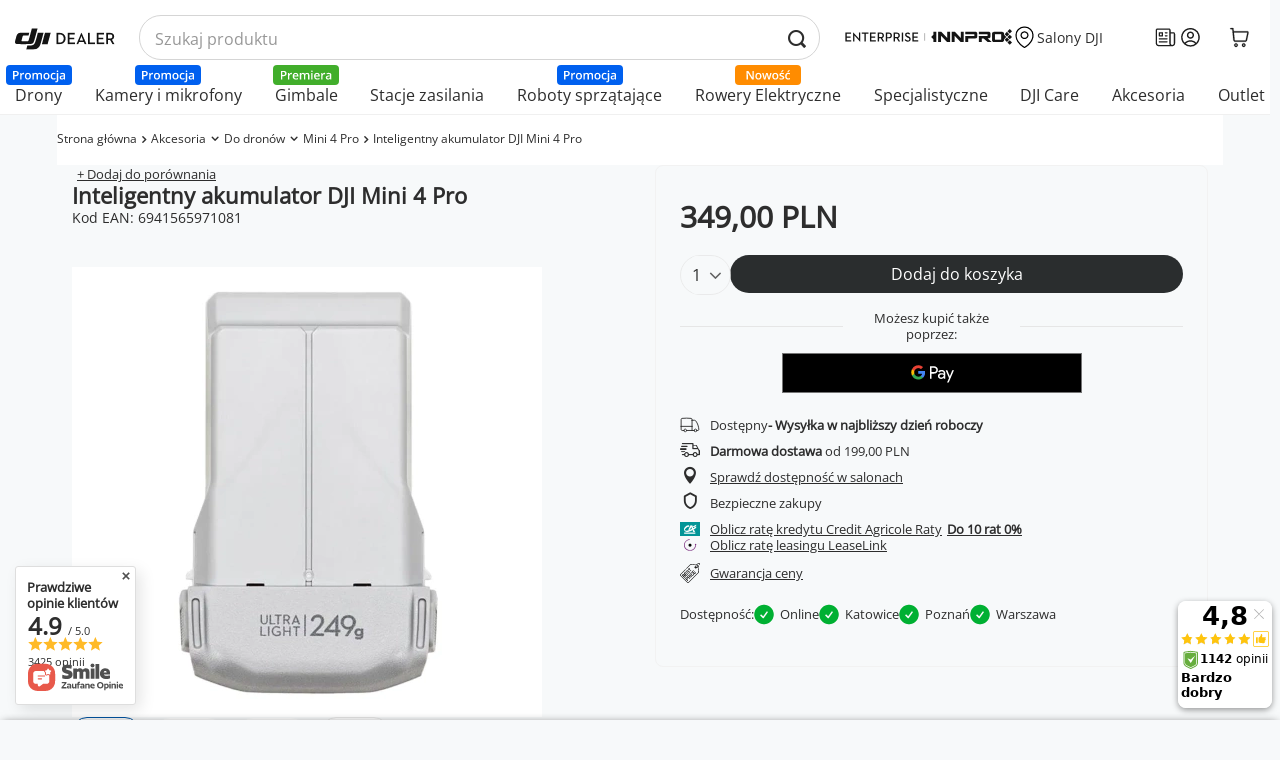

--- FILE ---
content_type: text/html; charset=utf-8
request_url: https://dji-ars.pl/product-pol-34707-Inteligentny-akumulator-DJI-Mini-4-Pro.html
body_size: 51897
content:
<!DOCTYPE html>
<html lang="pl" class="--vat --gross " ><head><meta property="og:image" content="https://b2b.innpro.pl/data/include/cms/DJI-ARS/logo_dji.jpg"><meta property="og:image:width" content="400"><meta property="og:image:height" content="400"><meta name='viewport' content='user-scalable=yes, initial-scale = 1.0, maximum-scale = 5.0, width=device-width, viewport-fit=cover'/> <link rel="preload" crossorigin="anonymous" as="font" href="/gfx/standards/fontello.woff?v=2"><meta http-equiv="Content-Type" content="text/html; charset=utf-8"><meta http-equiv="X-UA-Compatible" content="IE=edge"><title>Akumulator bateria DJI Mini 4 Pro 2590mAh</title><meta name="keywords" content=""><meta name="description" content="Zyskaj dodatkowe 34 minuty lotu z inteligentnym akumulatorem Li-ion od DJI. To niezbędne akcesorium dla drona DJI Mini 4 Pro! Sprawdź! "><link rel="icon" href="/gfx/pol/favicon.ico"><meta name="theme-color" content="#0054A3"><meta name="msapplication-navbutton-color" content="#0054A3"><meta name="apple-mobile-web-app-status-bar-style" content="#0054A3"><meta name="twitter:card" content="summary_large_image"><meta name="twitter:title" content="Inteligentny akumulator DJI Mini 4 Pro | Oficjalny sklep DJI"><meta name="twitter:description" content="Mini 4 Pro - Oficjalny sklep DJI"><meta name="twitter:image" content="http://dji-ars.pl//hpeciai/4cd490ae89eaf3edd8c58cffea664b9e/pol_pl_Inteligentny-akumulator-DJI-Mini-4-Pro-34707_6.webp"><link rel="preconnect" href="https://fonts.googleapis.com"><link rel="preconnect" href="https://fonts.gstatic.com&lt;/iaixsl:attribute" crossorigin="crossorigin"><link rel="stylesheet" href="https://fonts.googleapis.com/css2?family=Open+Sans:ital,wght@0,300..800;1,300..800&amp;display=swap" media="print"><link rel="preload stylesheet" as="style" href="/gfx/pol/style.css.gzip?r=1770035341"><script>var app_shop={urls:{prefix:'data="/gfx/'.replace('data="', '')+'pol/',graphql:'/graphql/v1/'},vars:{priceType:'gross',priceTypeVat:true,productDeliveryTimeAndAvailabilityWithBasket:false,geoipCountryCode:'US',currency:{id:'PLN',symbol:'PLN',country:'pl',format:'###,##0.00',beforeValue:false,space:true,decimalSeparator:',',groupingSeparator:' '},language:{id:'pol',symbol:'pl',name:'Polski'},},txt:{priceTypeText:' brutto',},fn:{},fnrun:{},files:[],graphql:{}};const getCookieByName=(name)=>{const value=`; ${document.cookie}`;const parts = value.split(`; ${name}=`);if(parts.length === 2) return parts.pop().split(';').shift();return false;};if(getCookieByName('freeeshipping_clicked')){document.documentElement.classList.remove('--freeShipping');}if(getCookieByName('rabateCode_clicked')){document.documentElement.classList.remove('--rabateCode');}function hideClosedBars(){const closedBarsArray=JSON.parse(localStorage.getItem('closedBars'))||[];if(closedBarsArray.length){const styleElement=document.createElement('style');styleElement.textContent=`${closedBarsArray.map((el)=>`#${el}`).join(',')}{display:none !important;}`;document.head.appendChild(styleElement);}}hideClosedBars();</script><meta name="robots" content="index,follow"><meta name="rating" content="general"><meta name="Author" content="DJI na bazie IdoSell (www.idosell.com/shop).">
<!-- Begin LoginOptions html -->

<style>
#client_new_social .service_item[data-name="service_Apple"]:before, 
#cookie_login_social_more .service_item[data-name="service_Apple"]:before,
.oscop_contact .oscop_login__service[data-service="Apple"]:before {
    display: block;
    height: 2.6rem;
    content: url('/gfx/standards/apple.svg?r=1743165583');
}
.oscop_contact .oscop_login__service[data-service="Apple"]:before {
    height: auto;
    transform: scale(0.8);
}
#client_new_social .service_item[data-name="service_Apple"]:has(img.service_icon):before,
#cookie_login_social_more .service_item[data-name="service_Apple"]:has(img.service_icon):before,
.oscop_contact .oscop_login__service[data-service="Apple"]:has(img.service_icon):before {
    display: none;
}
</style>

<!-- End LoginOptions html -->

<!-- Open Graph -->
<meta property="og:type" content="website"><meta property="og:url" content="https://dji-ars.pl/product-pol-34707-Inteligentny-akumulator-DJI-Mini-4-Pro.html
"><meta property="og:title" content="Inteligentny akumulator DJI Mini 4 Pro"><meta property="og:site_name" content="DJI"><meta property="og:locale" content="pl_PL"><meta property="og:image" content="https://dji-ars.pl/hpeciai/4cd490ae89eaf3edd8c58cffea664b9e/pol_pl_Inteligentny-akumulator-DJI-Mini-4-Pro-34707_6.webp"><meta property="og:image:width" content="450"><meta property="og:image:height" content="450"><link rel="manifest" href="https://dji-ars.pl/data/include/pwa/8/manifest.json?t=3"><meta name="apple-mobile-web-app-capable" content="yes"><meta name="apple-mobile-web-app-status-bar-style" content="black"><meta name="apple-mobile-web-app-title" content="DJI Polska"><link rel="apple-touch-icon" href="/data/include/pwa/8/icon-128.png"><link rel="apple-touch-startup-image" href="/data/include/pwa/8/logo-512.png" /><meta name="msapplication-TileImage" content="/data/include/pwa/8/icon-144.png"><meta name="msapplication-TileColor" content="#2F3BA2"><meta name="msapplication-starturl" content="/"><script type="application/javascript">var _adblock = true;</script><script async src="/data/include/advertising.js"></script><script type="application/javascript">var statusPWA = {
                online: {
                    txt: "Połączono z internetem",
                    bg: "#5fa341"
                },
                offline: {
                    txt: "Brak połączenia z internetem",
                    bg: "#eb5467"
                }
            }</script><script async type="application/javascript" src="/ajax/js/pwa_online_bar.js?v=1&r=6"></script><script >
window.dataLayer = window.dataLayer || [];
window.gtag = function gtag() {
dataLayer.push(arguments);
}
gtag('consent', 'default', {
'ad_storage': 'denied',
'analytics_storage': 'denied',
'ad_personalization': 'denied',
'ad_user_data': 'denied',
'wait_for_update': 500
});

gtag('set', 'ads_data_redaction', true);
</script><script id="iaiscript_1" data-requirements="W10=" data-ga4_sel="ga4script">
window.iaiscript_1 = `<${'script'}  class='google_consent_mode_update'>
gtag('consent', 'update', {
'ad_storage': 'denied',
'analytics_storage': 'denied',
'ad_personalization': 'denied',
'ad_user_data': 'denied'
});
</${'script'}>`;
</script>
<!-- End Open Graph -->

<link rel="canonical" href="https://dji-ars.pl/product-pol-34707-Inteligentny-akumulator-DJI-Mini-4-Pro.html" />

                <!-- Global site tag (gtag.js) -->
                <script  async src="https://www.googletagmanager.com/gtag/js?id=AW-803379971"></script>
                <script >
                    window.dataLayer = window.dataLayer || [];
                    window.gtag = function gtag(){dataLayer.push(arguments);}
                    gtag('js', new Date());
                    
                    gtag('config', 'AW-803379971', {"allow_enhanced_conversions":true});
gtag('config', 'G-JF7ZM4KJZ5');

                </script>
                            <!-- Google Tag Manager -->
                    <script >(function(w,d,s,l,i){w[l]=w[l]||[];w[l].push({'gtm.start':
                    new Date().getTime(),event:'gtm.js'});var f=d.getElementsByTagName(s)[0],
                    j=d.createElement(s),dl=l!='dataLayer'?'&l='+l:'';j.async=true;j.src=
                    'https://www.googletagmanager.com/gtm.js?id='+i+dl;f.parentNode.insertBefore(j,f);
                    })(window,document,'script','dataLayer','GTM-NNVC286');</script>
            <!-- End Google Tag Manager -->
<!-- Begin additional html or js -->


<!--1375|8|554-->
<style>
.breadcrumbs__sub {
  min-width: max-content !important;
}
</style>
<!--813|8|334| modified: 2024-10-01 09:13:21-->
<style>
/* DODATKI GLOBALNE -> Class defining / utility */

/* RÓŻNE */
html {
  scroll-behavior: smooth;
}
a:not(a:hover) {
  text-decoration: none;
}
.btn.--solid-white {
  border: 1px solid #07c;
  background: #FFF;
  color: #07c !important;
  border-radius: 25rem;
}
.btn.--solid-white:hover {
  border: 1px solid #07c;
  background: #07c;
  color: #FFF !important;
  border-radius: 25rem;
}
h1, h2, h3, h4, h5, h6, p, b, strong, small, div, li {
  color: #2d2d2d !important;
}
.font-normal {
font-style: normal !important;
}
/* KOLORY */
.text-white {
  color: #FFF !important;
}
.text-unset {
  color: unset !important;
}
.bg-white {
  background: #FFF !important;
}
.bg-black {
background: #000 !important;
}

/* ROZMIAR */
.w-fit {
  width: fit-content !important;
}
.w-max {
  width: max-content !important;
}
.w-min {
  width: min-content !important;
}
.w-25 {
  width: 25% !important;
}
.w-50 {
  width: 50% !important;
}
.w-75 {
  width: 75% !important;
}
.w-100 {
  width: 100% !important;
}
.w-25vw {
  width: 25vw !important;
}
.w-50vw {
  width: 50vw !important;
}
.w-75vw {
  width: 75vw !important;
}
.w-100vw {
  width: 100vw !important;
}
.h-fit {
  height: fit-content !important;
}
.h-max {
  height: max-content !important;
}
.h-min {
  height: min-content !important;
}
.h-25 {
  height: 25% !important;
}
.h-50 {
  height: 50% !important;
}
.h-75 {
  height: 75% !important;
}
.h-100 {
  height: 100% !important;
}
.h-25vh {
  height: 25vh !important;
}
.h-50vh {
  height: 50vh !important;
}
.h-75vh {
  height: 75vh !important;
}
.h-100vh {
  height: 100vh !important;
}

/* FONTS */
.weight-300 {
  font-weight: 300 !important;
}
.weight-400 {
  font-weight: 400 !important;
}
.weight-500 {
  font-weight: 500 !important;
}
.weight-600 {
  font-weight: 600 !important;
}
.weight-700 {
  font-weight: 700 !important;
}
.weight-800 {
  font-weight: 800 !important;
}

.border-radius-04 {
  border-radius: .4rem !important;
}
.border-radius-08 {
  border-radius: .8rem !important;
}
.text-center {
  text-align: center !important;
}
.text-start {
  text-align: start !important;
}
.text-end {
  text-align: end !important;
}
.text-justify {
  text-align: justify !important;
}
.justify-content-evenly {
  justify-content: space-evenly !important;
}
/* Gap defining - START */
/* col + row */
.gap-04 {
  gap: .4rem !important;
}
.gap-06 {
  gap: .6rem !important;
}
.gap-08 {
  gap: .8rem !important;
}
.gap-12 {
  gap: 1.2rem !important;
}
.gap-16 {
  gap: 1.6rem !important;
}
.gap-20 {
  gap: 2rem !important;
}
.gap-24 {
  gap: 2.4rem !important;
}
.gap-28 {
  gap: 2.8rem !important;
}
.gap-32 {
  gap: 3.2rem !important;
}
.gap-36 {
  gap: 3.6rem !important;
}
.gap-4 {
  gap: 4rem !important;
}
.gap-48 {
  gap: 4.8rem !important;
}
.gap-64 {
  gap: 6.4rem !important;
}
/* col */
.column-gap-04 {
  column-gap: .4rem !important;
}
.column-gap-06 {
  column-gap: .6rem !important;
}
.column-gap-08 {
  column-gap: .8rem !important;
}
.column-gap-12 {
  column-gap: 1.2rem !important;
}
.column-gap-16 {
  column-gap: 1.6rem !important;
}
.column-gap-20 {
  column-gap: 2rem !important;
}
.column-gap-24 {
  column-gap: 2.4rem !important;
}
.column-gap-28 {
  column-gap: 2.8rem !important;
}
.column-gap-32 {
  column-gap: 3.2rem !important;
}
.column-gap-36 {
  column-gap: 3.6rem !important;
}
.column-gap-48 {
  column-gap: 4.8rem !important;
}
.column-gap-64 {
  column-gap: 6.4rem !important;
}
/* row */
.row-gap-04 {
  row-gap: .4rem !important;
}
.row-gap-06 {
  row-gap: .6rem !important;
}
.row-gap-08 {
  row-gap: .8rem !important;
}
.row-gap-12 {
  row-gap: 1.2rem !important;
}
.row-gap-16 {
  row-gap: 1.6rem !important;
}
.row-gap-20 {
  row-gap: 2rem !important;
}
.row-gap-24 {
  row-gap: 2.4rem !important;
}
.row-gap-28 {
  row-gap: 2.8rem !important;
}
.row-gap-32 {
  row-gap: 3.2rem !important;
}
.row-gap-36 {
  row-gap: 3.6rem !important;
}
.row-gap-48 {
  row-gap: 4.8rem !important;
}
.row-gap-64 {
  row-gap: 6.4rem !important;
}

/* Gap defining - END */

/* OVERFLOW START*/
.overflow-hidden {
  overflow: hidden !important;
  overflow-x: hidden !important;
  overflow-y: hidden !important;
}
.overflow-scroll {
  overflow: scroll !important;
  overflow-x: scroll !important;
  overflow-y: scroll !important;
}
.overflow-auto {
  overflow: auto !important;
  overflow-x: auto !important;
  overflow-y: auto !important;
}
.overflow-x-hidden {
  overflow-x: hidden !important;
}
.overflow-x-scroll {
  overflow-x: scroll !important;
}
.overflow-x-auto {
  overflow-x: auto !important;
}
.overflow-y-hidden {
  overflow-y: hidden !important;
}
.overflow-y-scroll {
  overflow-y: scroll !important;
}
.overflow-y-auto {
  overflow-y: auto !important;
}
/* OVERFLOW END*/

/* POSITION */
.absolute {
  position: absolute !important;
}
.relative {
  position: relative !important;
}
.sticky {
  position: sticky !important;
}
.fixed {
  position: fixed !important;
}
.static {
  position: static !important;
}

/* text decoration */
.text-underline {
  text-decoration: underline !important;
}
.text-none {
  text-decoration: none !important;
}
/*SM - mobilki i tablety*/
@media (min-width: 757px) {
  .bg-sm-white {
    background: #FFF !important;
  }
  .text-sm-white {
    color: #FFF !important;
  }
  .text-sm-unset {
    color: unset !important;
  }
  .text-sm-start {
    text-align: start !important;
  }
  .text-sm-center {
    text-align: center !important;
  }
  .text-sm-end {
    text-align: end !important;
  }
  .text-sm-justify {
    text-align: justify !important;
  }
  .border-radius-sm-04 {
    border-radius: 0.4rem !important;
  }
  .border-radius-sm-08 {
    border-radius: 0.8rem !important;
  }
  .flex-sm-wrap {
    flex-wrap: wrap !important;
  }
  .absolute-sm {
    position: absolute !important;
  }
  .relative-sm {
    position: relative !important;
  }
  .sticky-sm {
    position: sticky !important;
  }
  .fixed-sm {
    position: fixed !important;
  }
  .static-sm {
    position: static !important;
  }
  .overflow-sm-hidden {
    overflow: hidden !important;
    overflow-x: hidden !important;
    overflow-y: hidden !important;
  }
  .overflow-sm-scroll {
    overflow: scroll !important;
    overflow-x: scroll !important;
    overflow-y: scroll !important;
  }
  .overflow-sm-auto {
    overflow: auto !important;
    overflow-x: auto !important;
    overflow-y: auto !important;
  }
  .overflow-x-sm-hidden {
    overflow-x: hidden !important;
  }
  .overflow-x-sm-scroll {
    overflow-x: scroll !important;
  }
  .overflow-x-sm-auto {
    overflow-x: auto !important;
  }
  .overflow-y-sm-hidden {
    overflow-y: hidden !important;
  }
  .overflow-y-sm-scroll {
    overflow-y: scroll !important;
  }
  .overflow-y-sm-auto {
    overflow-y: auto !important;
  }
  .w-sm-fit {
    width: fit-content !important;
  }
  .w-sm-max {
    width: max-content !important;
  }
  .w-sm-min {
    width: min-content !important;
  }
  .w-sm-25 {
    width: 25% !important;
  }
  .w-sm-50 {
    width: 50% !important;
  }
  .w-sm-75 {
    width: 75% !important;
  }
  .w-sm-100 {
    width: 100% !important;
  }
  .w-sm-25vw {
    width: 25vw !important;
  }
  .w-sm-50vw {
    width: 50vw !important;
  }
  .w-sm-75vw {
    width: 75vw !important;
  }
  .w-sm-100vw {
    width: 100vw !important;
  }
  .h-sm-fit {
    height: fit-content !important;
  }
  .h-sm-max {
    height: max-content !important;
  }
  .h-sm-min {
    height: min-content !important;
  }
  .h-sm-25 {
    height: 25% !important;
  }
  .h-sm-50 {
    height: 50% !important;
  }
  .h-sm-75 {
    height: 75% !important;
  }
  .h-sm-100 {
    height: 100% !important;
  }
  .h-sm-25vh {
    height: 25vh !important;
  }
  .h-sm-50vh {
    height: 50vh !important;
  }
  .h-sm-75vh {
    height: 75vh !important;
  }
  .h-sm-100vh {
    height: 100vh !important;
  }
}
/* md - PC */
@media (min-width: 979px) {
  .bg-md.white {
    background: #FFF !important;
  }
  .text-md-white {
    color: #FFF !important;
  }
  .text-md-unset {
    color: unset !important;
  }
  .text-md-start {
    text-align: start !important;
  }
  .text-md-center {
    text-align: center !important;
  }
  .text-md-end {
    text-align: end !important;
  }
  .text-md-justify {
    text-align: justify;
  }
  .border-radius-md-04 {
    border-radius: 0.4rem !important;
  }
  .border-radius-md-08 {
    border-radius: 0.8rem !important;
  }
  .flex-md-wrap {
    flex-wrap: wrap !important;
  }
  .absolute-md {
    position: absolute !important;
  }
  .relative-md {
    position: relative !important;
  }
  .sticky-md {
    position: sticky !important;
  }
  .fixed-md {
    position: fixed !important;
  }
  .static-md {
    position: static !important;
  }
  .overflow-md-hidden {
    overflow: hidden !important;
    overflow-x: hidden !important;
    overflow-y: hidden !important;
  }
  .overflow-md-scroll {
    overflow: scroll !important;
    overflow-x: scroll !important;
    overflow-y: scroll !important;
  }
  .overflow-md-auto {
    overflow: auto !important;
    overflow-x: auto !important;
    overflow-y: auto !important;
  }
  .overflow-x-md-hidden {
    overflow-x: hidden !important;
  }
  .overflow-x-md-scroll {
    overflow-x: scroll !important;
  }
  .overflow-x-md-auto {
    overflow-x: auto !important;
  }
  .overflow-y-md-hidden {
    overflow-y: hidden !important;
  }
  .overflow-y-md-scroll {
    overflow-y: scroll !important;
  }
  .overflow-y-md-auto {
    overflow-y: auto !important;
  }
  .w-md-fit {
    width: fit-content !important;
  }
  .w-md-max {
    width: max-content !important;
  }
  .w-md-min {
    width: min-content !important;
  }
  .w-md-25 {
    width: 25% !important;
  }
  .w-md-50 {
    width: 50% !important;
  }
  .w-md-75 {
    width: 75% !important;
  }
  .w-md-100 {
    width: 100% !important;
  }
  .w-md-25vw {
    width: 25vw !important;
  }
  .w-md-50vw {
    width: 50vw !important;
  }
  .w-md-75vw {
    width: 75vw !important;
  }
  .w-md-100vw {
    width: 100vw !important;
  }
  .h-md-fit {
    height: fit-content !important;
  }
  .h-md-max {
    height: max-content !important;
  }
  .h-md-min {
    height: min-content !important;
  }
  .h-md-25 {
    height: 25% !important;
  }
  .h-md-50 {
    height: 50% !important;
  }
  .h-md-75 {
    height: 75% !important;
  }
  .h-md-100 {
    height: 100% !important;
  }
  .h-md-25vh {
    height: 25vh !important;
  }
  .h-md-50vh {
    height: 50vh !important;
  }
  .h-md-75vh {
    height: 75vh !important;
  }
  .h-md-100vh {
    height: 100vh !important;
  }
}

/* LG - duże PC (1440p) */
@media (min-width: 1200px) {
  .bg-lg-white {
    background: #FFF !important;
  }
  .text-lg-white {
    color: #FFF !important;
  }
  .text-lg-unset {
    color: unset !important;
  }
  .text-lg-start {
    text-align: start !important;
  }
  .text-lg-center {
    text-align: center !important;
  }
  .text-lg-end {
    text-align: end !important;
  }
  .text-lg-justify {
    text-align: justify !important;
  }
  .border-radius-lg-04 {
    border-radius: 0.4rem !important;
  }
  .border-radius-lg-08 {
    border-radius: 0.8rem !important;
  }
  .flex-lg-wrap {
    flex-wrap: wrap !important;
  }
  .absolute-lg {
    position: absolute !important;
  }
  .relative-lg {
    position: relative !important;
  }
  .sticky-lg {
    position: sticky !important;
  }
  .fixed-lg {
    position: fixed !important;
  }
  .static-lg {
    position: static !important;
  }
  .overflow-lg-hidden {
    overflow: hidden !important;
    overflow-x: hidden !important;
    overflow-y: hidden !important;
  }
  .overflow-lg-scroll {
    overflow: scroll !important;
    overflow-x: scroll !important;
    overflow-y: scroll !important;
  }
  .overflow-lg-auto {
    overflow: auto !important;
    overflow-x: auto !important;
    overflow-y: auto !important;
  }
  .overflow-x-lg-hidden {
    overflow-x: hidden !important;
  }
  .overflow-x-lg-scroll {
    overflow-x: scroll !important;
  }
  .overflow-x-lg-auto {
    overflow-x: auto !important;
  }
  .overflow-y-lg-hidden {
    overflow-y: hidden !important;
  }
  .overflow-y-lg-scroll {
    overflow-y: scroll !important;
  }
  .overflow-y-lg-auto {
    overflow-y: auto !important;
  }
  .w-lg-fit {
    width: fit-content !important;
  }
  .w-lg-max {
    width: max-content !important;
  }
  .w-lg-min {
    width: min-content !important;
  }
  .w-lg-25 {
    width: 25% !important;
  }
  .w-lg-50 {
    width: 50% !important;
  }
  .w-lg-75 {
    width: 75% !important;
  }
  .w-lg-100 {
    width: 100% !important;
  }
  .w-lg-25vw {
    width: 25vw !important;
  }
  .w-lg-50vw {
    width: 50vw !important;
  }
  .w-lg-75vw {
    width: 75vw !important;
  }
  .w-lg-100vw {
    width: 100vw !important;
  }
  .h-lg-fit {
    height: fit-content !important;
  }
  .h-lg-max {
    height: max-content !important;
  }
  .h-lg-min {
    height: min-content !important;
  }
  .h-lg-25 {
    height: 25% !important;
  }
  .h-lg-50 {
    height: 50% !important;
  }
  .h-lg-75 {
    height: 75% !important;
  }
  .h-lg-100 {
    height: 100% !important;
  }
  .h-lg-25vh {
    height: 25vh !important;
  }
  .h-lg-50vh {
    height: 50vh !important;
  }
  .h-lg-75vh {
    height: 75vh !important;
  }
  .h-lg-100vh {
    height: 100vh !important;
  }
}

/* XL - PC 4k */
@media (min-width: 1920px) {
  .bg-xl-white {
    background: #FFF !important;
  }
  .text-xl-white {
    color: #FFF !important;
  }
  .text-xl-unset {
    color: unset !important;
  }
  .text-xl-start {
    text-align: start !important;
  }
  .text-xl-center {
    text-align: center !important;
  }
  .text-xl-end {
    text-align: end !important;
  }
  .text-xl-justify {
    text-align: justify;
  }
  .border-radius-lg-04 {
    border-radius: 0.4rem !important;
  }
  .border-radius-lg-08 {
    border-radius: 0.8rem !important;
  }
  .flex-xl-wrap {
    flex-wrap: wrap !important;
  }
  .absolute-xl {
    position: absolute !important;
  }
  .relative-xl {
    position: relative !important;
  }
  .sticky-xl {
    position: sticky !important;
  }
  .fixed-xl {
    position: fixed !important;
  }
  .static-xl {
    position: static !important;
  }
  .overflow-xl-hidden {
    overflow: hidden !important;
    overflow-x: hidden !important;
    overflow-y: hidden !important;
  }
  .overflow-xl-scroll {
    overflow: scroll !important;
    overflow-x: scroll !important;
    overflow-y: scroll !important;
  }
  .overflow-xl-auto {
    overflow: auto !important;
    overflow-x: auto !important;
    overflow-y: auto !important;
  }
  .overflow-x-xl-hidden {
    overflow-x: hidden !important;
  }
  .overflow-x-xl-scroll {
    overflow-x: scroll !important;
  }
  .overflow-x-xl-auto {
    overflow-x: auto !important;
  }
  .overflow-y-xl-hidden {
    overflow-y: hidden !important;
  }
  .overflow-y-xl-scroll {
    overflow-y: scroll !important;
  }
  .overflow-y-xl-auto {
    overflow-y: auto !important;
  }
  .w-xl-fit {
    width: fit-content !important;
  }
  .w-xl-max {
    width: max-content !important;
  }
  .w-xl-min {
    width: min-content !important;
  }
  .w-xl-25 {
    width: 25% !important;
  }
  .w-xl-50 {
    width: 50% !important;
  }
  .w-xl-75 {
    width: 75% !important;
  }
  .w-xl-100 {
    width: 100% !important;
  }
  .w-xl-25vw {
    width: 25vw !important;
  }
  .w-xl-50vw {
    width: 50vw !important;
  }
  .w-xl-75vw {
    width: 75vw !important;
  }
  .w-xl-100vw {
    width: 100vw !important;
  }
  .h-xl-fit {
    height: fit-content !important;
  }
  .h-xl-max {
    height: max-content !important;
  }
  .h-xl-min {
    height: min-content !important;
  }
  .h-xl-25 {
    height: 25% !important;
  }
  .h-xl-50 {
    height: 50% !important;
  }
  .h-xl-75 {
    height: 75% !important;
  }
  .h-xl-100 {
    height: 100% !important;
  }
  .h-xl-25vh {
    height: 25vh !important;
  }
  .h-xl-50vh {
    height: 50vh !important;
  }
  .h-xl-75vh {
    height: 75vh !important;
  }
  .h-xl-100vh {
    height: 100vh !important;
  }
}
</style>
<!--814|8|334| modified: 2024-06-04 11:23:24-->
<style>
/* DODATKI GLOBALNE -> Pozycjonowanie / inne */
html.sidebar_open .setMobileGrid[data-item="#menu_settings"],
html.sidebar_open .setMobileGrid[data-item="#Filters"],
html.sidebar_open .setMobileGrid[data-item="#menu_navbar3"],
html.sidebar_open .setMobileGrid[data-item="#menu_blog"] {
    display: none !important;
}
html.sidebar_open aside {
    padding-bottom: 0 !important;
}
.main_page #content {
  display: flex;
  flex-direction: column;
  gap: 3.2rem;
}
@media (max-width: 756px) {
  html:not(.--ios) .main_page {
    padding-top: 0 !important;
  }
}
@media (max-width: 978px) {
  #ceneo-widget {
    bottom: 131px !important;
  }
}
</style>
<!--815|8|334| modified: 2024-03-26 09:09:02-->
<link rel="preconnect" href="https://fonts.googleapis.com">
<link rel="preconnect" href="https://fonts.gstatic.com" crossorigin>
<link href="https://fonts.googleapis.com/css2?family=Open+Sans:ital,wght@0,300..800;1,300..800&display=swap" rel="stylesheet" media="print">
<style>
/* DODATKI GLOBALNE  -> Font */
body * {
font-family: 'Open Sans', sans-serif;
}
label,
textarea,
input {
    font-size: 1.6rem !important;
}
</style>
<!--816|8|334| modified: 2025-07-11 08:38:06-->
<style>
/* DODATKI GLOBALNE -> Buttony / linki / img */
/* Labels - promo, best, -X%... */
.badge_new {
     background: #46b031;
     border-radius: 25px;
}
.banner_btn {
    background: #FFF;
    max-width: max-content;
    color: #2d2d2d;
    border-radius: 25rem;
    border: none;
    font-size: 1.4rem;
    font-weight: 600;
    padding: 1.2rem 2.4rem;
}
@media (max-width: 756px) {
   .badge_new {
       margin: 0 auto;
   } 
  #main_banner1 .banner_btn {
    margin: 0 auto !important;
  }
}
</style>
<!--846|8|334| modified: 2025-08-25 09:06:31-->
<style>
@media (max-width: 756px) {
  .video_additional_modal video {
    object-fit: contain !important;
  }
}

/* DODATKI GLOBALNE -> Dodatkowe */
html body {
background: #f7f9fa !important;
}
#container {
  min-height: 65vh;
}
.login_menu_wrapper #returns_login, .login_menu_wrapper #rma_login {
  display: none;
}
.topBasket__price_container {
border-top: none !important;
}
/* szukajka */
@media (min-width: 757px) and (max-width: 978px) {
  #menu_search .search_result__block.--queries:not(:only-child) {
    height: max-content;
    position: relative;
  }
}
/* koszyk */
.basket__item.--name .basket__param.--info .param__label {
    color: red;
    font-size: 1.4rem;
}
/* fix dla okienka zgody o przetwarzaniu danych osobowych */

@media (max-width: 756px) {
.iai_cookie__consentsActions.acceptSelected {
  place-items: center;
}

.iai_cookie__consentsActions.acceptSelected a {
  width: 100%;
  min-width: 100%;
}
}

.article__block .article__item .article__name_wrapper {
  height: 54px !important;
}
.article__block .article__item .article__text {
  height: 38px !important;
}
</style>
<!--856|8|334| modified: 2024-09-17 10:06:30-->
<style>
html {
  overflow-y: auto;
}
body.projector .projector_page header:before,
body.projector .projector_page .longdesc_nav {
    max-width: calc(100vw - 10px) !important;
}
</style>
<!--1327|8|334| modified: 2025-12-08 10:41:33-->
<!-- Dodatki globalne -> Custom 27.12.2024 -->
<style>
@media (min-width: 979px) {
    .main_page #main_tree5 {
        margin-bottom: -3.2rem;
    }
}
/* FAST FIXES */
body:has(.projector_page) {
    background: #FFF !important;
}
.description-item, .description-item__content {
    margin-bottom: 3rem;
}
/*dodatkowe stylowanie buttona/banneru z video*/
.long-description__description-wrapper {
  display: flex;
  flex-direction: column;
}
@media (min-width: 979px) {
  .description-item.--last {
    order: 100;
  }
  .description-item.--last img {
    width: 100vw;
  }
  .description-item.--last {
    left: 50%;
    margin-left: -50vw;
  }
}
/*dodatkowe stylowanie buttona/banneru z video*/

/* KARTA PRODUKTU -> Longdescription */
@media (min-width: 979px) {
  .table_container > div {
    width: 100%;
    max-width: calc(50% - 1.6rem);
  }
  .table_container {
    display: flex;
    flex-direction: row;
    flex-wrap: nowrap;
    gap: 1.6rem;
  }
  .table_container table tr:hover {
    background: #f5f5f5;
  }
  .table_container table th,
  .table_container table td {
    padding: 0.5rem 1rem;
  }
}
@media (max-width: 978px) {
  .table_container {
    padding: 0.5rem 0;
  }
  .table_container table th,
  .table_container table td {
    padding: 0.5rem 1.5rem;
    width: 50%;
  }
  .table_container .table1 table tr:nth-child(even) {
    background: #f5f5f5;
  }
  .table_container .table2 table tr:nth-child(odd) {
    background: #f5f5f5;
  }
  .included-items__img,
  .included-items__img img {
    max-width: 150px;
    max-height: 150px;
  }
}
.description-item__img img {
width: 100%;
}
.description-item__body-wrapper {
  max-width: unset !important;
}
.long-description__specification-menu-item {
    width: 100%;
    margin: 0 !important;
    text-align: center;
    align-items: center;
    display: flex;
    justify-content: center;
}
.long-description__specification-menu-wrapper {
    width: max-content;
}
.long-description__specification-menu {
    overflow-x: auto;
    overflow-y: hidden;
}
.long-description__specification-menu .menu-line {
    top: 90%;
    height: 1px;
}
@media (min-width: 979px) {
.description-item__body-wrapper {
  max-width: 460px !important;
}
}
div#main_banner1 {
  width: 100vw;
}
</style>
<!--1091|8|461| modified: 2025-05-14 08:13:42-->
<!-- Nagłówek / MENU -> GLOBAL -->
<style>
.navbar-collapse .navbar-nav .navbar-subnav::before {
  top: 0px !important;
  height: calc(100% + 10px) !important;
}
.main_page #main_tree5 {
max-height: 120px !important;
}

.order_process #logo img {
  max-height: unset;
}
header .navbar-nav {
  flex-wrap: nowrap !important;
}
header .navbar-collapse .navbar-nav>.nav-item>a.nav-link {
  text-align: center;
}
span.gfx_lvl_2 {
  font-size: 1.8rem !important;
}
aside #menu_navbar {
background: #FFF;
}

aside .mobileCategories__item.--menu .mobileCategories__link.--active {
background: #FFF;
}
</style>
<!--1090|8|461| modified: 2024-10-15 13:11:52-->
<!-- Nagłówek / MENU -> MIN 757 -->
<style>
@media (min-width: 757px) {
  
}
</style>
<!--1123|8|461| modified: 2024-10-15 13:11:52-->
<!-- Nagłówek / MENU -> MAX 978 -->

<style>
@media (max-width: 978px) {
  .navbar-subsubnav>.nav-item>.nav-link {
    font-size: 1.6rem;
  }
  html.--search-open #menu_search .menu_search__block {
    z-index: 50;
  }
  #menu_categories {
    margin: 0 !important;
  }
  .order_process #menu_categories, .order_process #menu_settings, .order_process #menu_search {
    display: block !important;
  }
  aside #mobile_menu_category section#Filters {
    padding: 0 15px;
  }
  .filters_open header.commercial_banner {
    transform: translateY(100%);
  }
  div#mobile_menu__add_links {
    padding-bottom: 130px !important;
  }
  header.commercial_banner:not(.sidebar_open header.commercial_banner) {
    z-index: 2140;
    background: #FFF;
  }
  aside #mobileCategories {
    grid-template-columns: 1fr;
    margin: 0;
  }
  aside .mobileCategories::before {
    content: none !important;
  }
  aside .mobileCategories__item.--account {
    display: none !important;
  }
  aside .nav-link {
    border: none;
  }
  aside .mobileCategories__item.--menu a.mobileCategories__link {
    font-size: 1.6rem;
    justify-content: unset;
    font-weight: 500;
    border-bottom: 1px solid #D1D1D1;
  }
  .mobileCategories__item.--menu a::before {
    content: none !important;
  }
  aside a.mobileCategories__link {
    padding-left: 2.4rem
  }
  aside #mobile_menu_category ul.navbar-nav li.nav-item {
    margin: 0 2.4rem;
  }
  aside #menu_search {
    display: none !important;
  }
  aside #mobileCategories, aside #mobile_menu_category {
    margin: 0 -15px;
  }
  aside #mobile_menu__add_links {
    position: relative !important;
    max-width: 100%;
  }
}

</style>
<!--1093|8|461| modified: 2024-10-15 13:11:52-->
<!-- Nagłówek / MENU -> MIN 1200 -->
<style>
@media (min-width: 1200px) {
  
}
</style>
<!--1094|8|461| modified: 2024-10-15 13:11:52-->
<!-- Nagłówek / MENU -> MIN 1921 -->
<style>
@media (min-width: 1921px) {
  
}
</style>
<!--1124|8|462| modified: 2025-09-11 14:40:32-->
<!-- Strona GŁÓWNA / MAX 756 -->
<style>
@media (max-width: 756px) {
  .products_scroll {
    overflow-x: hidden;
  }
  #instagram .instagram__items .instagram__item {
    min-width: 80vw;
  }
  .instagram__item a, .instagram__item a>* {
    width: 100%;
    max-height: 100% !important;
  }

#main_news .article__block {
     min-width: 1200px;
     flex-wrap: nowrap !important;
     min-height: 320px;
    }
}
</style>
<!--1096|8|462| modified: 2024-10-15 14:19:58-->
<!-- Strona GŁÓWNA -> MIN 757 -->
<style>
@media (min-width: 757px) {
  
}
@media (min-width: 757px) and (max-width: 978px) {
  .quad_banner__item {
    flex: 0 0 100%;
  }
  #instagram .instagram__items .instagram__item {
    min-width: 40vw;
  }
}

</style>
<!--1097|8|462| modified: 2024-10-15 14:20:08-->
<!-- Strona GŁÓWNA -> MIN 979 -->
<style>
@media (min-width: 979px) {
    #menu_buttons3 {
    justify-content: center;
    gap: 1rem;
  }
  .quad_banner__item {
    overflow: hidden;
  }
  #menu_buttons3 .menu_button_wrapper {
    flex: 0 0 25%;
  }
  .quad_banner__item:hover::before {
    left: 150%;
    top: 50%;
    transition: left 1.2s ease, top 1.2s ease;
  }
  .quad_banner__item::before {
    content: '';
    width: 155px;
    height: 300%;
    position: absolute;
    top: -100%;
    left: -100%;
    transform: rotate(15deg);
    opacity: 0.6;
    background: linear-gradient(270deg, rgba(255, 255, 255, 0.00) 0%, #FFF 54.17%, rgba(255, 255, 255, 0.00) 100%);
  }
  .quad_banner__item button {
    min-width: 150px;
  }
}


@media (min-width: 979px) and (max-width: 1920px) {
  div#main_banner1 .main_banner, div#main_banner1 .main_banner .d-block, div#main_banner1 .main_banner .d-block picture {
    height: 100%;
  }
  div#main_banner1 img {
    object-fit: cover;
  }
}

</style>
<!--1098|8|462| modified: 2025-01-17 10:33:53-->
<!-- Strona GŁÓWNA -> MIN 1200 -->
<style>
@media (min-width: 1200px ) {

    #menu_banners2 .menu_button_wrapper {
      max-width: 50% !important;
    }

   .banner_content {
       top: 5%;
       padding: 0;
    }
}
</style>
<!--1099|8|462| modified: 2024-10-15 14:20:17-->
<!-- Strona GŁÓWNA -> MIN 1921 -->
<style>
@media (min-width: 1921px) {
  
}
</style>
<!--1127|8|462| modified: 2024-10-15 14:20:22-->
<!-- Strona GŁÓWNA / MAX 1199 -->

<style>
 @media (max-width: 1199px) {
    #menu_banners3 {
        overflow: auto;
    }
}
</style>
<!--1100|8|463| modified: 2024-11-26 13:48:05-->
<!-- Strona LISTA TOWARÓW -> GLOBAL -->
<style>
.product {
  background: #FFF;
}
   .search_description {
  overflow: hidden !important;
}
.cat_top_desc.relative::before {
  content: "";
  width: 100vw;
  height: 100%;
  position: absolute;
  background: #FFF;
  left: 50%;
  margin-left: -50vw;
}
.cat_top_desc__title {
  font-size: 1.6rem !important;
  font-weight: 400;
}
.cat_top_desc__subtitle {
  font-size: 3.2rem !important;
}
.cat_top_desc__list_prod:hover {
  text-decoration: none;
  color: unset;
}
.cat_top_desc__list_prod>img {
  transform: scale(1);
  transition: transform .2s;
}
.cat_top_desc__list_prod:hover>img {
  transform: scale(1.05);
}
.cat_top_desc__prod_link {
  font-size: 2rem;
  line-height: 1;
  border-bottom: 1px solid transparent;
  width: fit-content;
  margin: 0 auto;
}
.cat_top_desc__list_prod>.cat_top_desc__prod_link {
  position: relative;
  overflow: hidden;
  min-height: 27px;
}
.cat_top_desc__list_prod>.cat_top_desc__prod_link::before {
  content: '';
  width: 100%;
  height: 1px;
  background: #2d2d2d;
  position: absolute;
  left: -100%;
  bottom: 0;
  transition: left .2s;
}
.cat_top_desc__list_prod:hover>.cat_top_desc__prod_link::before {
  left: 0;
}
.cat_top_desc__prod_link::after, .recommended_main__product_link::after {
  content: '\f105';
  font-family: 'FontAwesome';
  margin-left: 1rem;
}
.cat_top_desc__section_title {
  font-size: 3.6rem !important;
  font-weight: 600;
}
.cat_top_desc__section_text,
.cat_top_desc__description {
  line-height: 160% !important;
}
a.cat_top_desc__section_icon>img {
  transition: transform .2s;
}
a.cat_top_desc__section_icon:hover {
  text-decoration: underline;
}
a.cat_top_desc__section_icon:hover>img {
  transform: scale(1.1);
}
.cat_top_desc__section_icon_title {
  font-size: 1.2rem;
}

.filters__options .--show-hidden {
  border: 0 !important;
}

.product__prices.--omnibus-short .price.--max {
  display: block !important;
}
.price.--max del {
  margin-right: .4rem;
}
.subcategory_topdesc {
  left: 50%;
  margin-left: -50vw;
  background: #FFF;
}
.search_description.--skeleton {
  max-height: unset !important;
}
.search_description__wrapper {
  display: flex;
  flex-direction: column;
  row-gap: 2rem;
}

</style>
<!--1128|8|463| modified: 2024-10-15 14:30:43-->
<!-- Strona LISTA TOWARÓW ->  MAX 756 -->
<style>
@media (max-width: 756px) {
    div#menu_compare_product div#menu_compare_fixed {
        padding-top: 0 !important;
    }
    div#menu_compare_product a.compare__item.btn.--solid.--icon-right.icon-x {
        max-width: 7rem !important;
        width: 100%;
        height: 100%;
    }
    .availability_per_city>* {
        width: calc(40% - .5rem);
    }
}
</style>
<!--1101|8|463| modified: 2024-10-15 14:21:33-->
<!-- Strona LISTA TOWARÓW -> MIN 757 -->
<style>
@media (min-width: 757px) {
  
}
@media (min-width: 757px) and (max-width: 978px) {
  #search .product__prices {
    max-width: 80%;
  }
}

</style>
<!--1126|8|463| modified: 2024-12-05 08:20:19-->
<!-- Strona LISTA TOWARÓW / MAX 978 --> 

<style>
   @media (max-width: 978px) {
    .search_page #menu_buttons2 {
      display: none !important;
    }
  .cat_top_desc__section_icon {
    width: 40%;
  }
  .cat_top_desc__section_buttons>a {
    width: 50%;
  }
  .cat_top_desc__prod_link {
    font-size: 1.8rem !important;
  }
  .scroll .menu_compare_products {
    transform: translateY(60px);
  }
  .menu_compare_products {
    background: #FFF;
    box-shadow: 0 0 9px -3px rgba(0, 0, 0, .4);
    z-index: 40;
    bottom: 130px;
    left: 0;
  }
    .scroll div#menu_compare_product {
        bottom: 71px;
    }
    div#menu_compare_product {
        bottom: 131px;
        transition: bottom .25s;
    }
    div#menu_compare_product a.compare__item.btn.--solid.--icon-right.icon-x img {
        max-height: 100%;
    }
}
</style>
<!--1102|8|463| modified: 2024-10-15 14:21:43-->
<!-- Strona LISTA TOWARÓW -> MIN 979 -->
<style>
@media (min-width: 979px) {
  .cat_top_desc__main::before {
    content: '';
    width: 100vw;
    height: calc(100% + 6.4rem);
    position: absolute;
    top: -3.2rem;
    left: 50%;
    margin-left: -50vw;
    background: #FFF;
    z-index: -10;
  }
  .cat_top_desc__section:last-child {
    margin-bottom: 1.6rem;
  }
  .cat_top_desc__section:not(.cat_top_desc__section:last-child)::before,
  .cat_top_desc__main::before {
    border-bottom: 1px solid #f2f2f2;
  }
  .cat_top_desc__description {
    max-width: 979px;
  }
  .cat_top_desc__section_icon {
    width: calc(20% - 2rem);
  }
  .cat_top_desc__main {
    position: relative;
    margin-top: 2.4rem;
  }
    .search_description.--bottom {
    grid-column: 1 / span 2;
    grid-row: 5 / span 1;
  }
}
</style>
<!--1103|8|463| modified: 2024-10-15 14:21:48-->
<!-- Strona LISTA TOWARÓW -> MIN 1200 -->
<style>
@media (min-width: 1200px) {
  
}
</style>
<!--1104|8|463| modified: 2024-10-15 14:21:53-->
<!-- Strona LISTA TOWARÓW -> MIN 1921 -->
<style>
@media (min-width: 1921px) {
  
}
</style>
<!--1105|8|464| modified: 2025-04-14 13:50:03-->
<!-- Strona PRODUKTOWA -> GLOBAL -->
<style>
#inthebox .included__items .included__item {
  max-width: 200px !important;
}
body,
.projector_page #projector_photos .photos__link {
    background: #FFF !important;
}
.table__wrapper th,
.table__wrapper td {
    padding: 2rem;
}
form#projector_form,
form#projector_form>*,
#versions {
    margin: 0;
}
#projector_form #projector_buy_section {
  display: flex;
}
#projector_form .projector_buy__number_wrapper {
  order: 1;
}
#projector_form #projector_button_basket {
  order: 2;
}
#projector_form .projector_prices_wrapper {
max-width: 75%;
}
.availability_per_city .availability__item:not(.availability__item[data-avail-in="Online"]):hover {
    color: #1890ff;
}
#info_buttons__fixed #CDT {
    top: -25px;
}
.projector_instalments__item_icon {
    width: 20px !important;
}
.projector_instalments__item_text {
    font-size: 1.3rem;
}
.projector_details__wrapper {
    border: none;
    padding: 0;
    gap: 1.2rem;
}
.projector_all_details_box {
    border: 1px solid #f2f2f2;
    border-radius: 0.8rem;
    padding: 3.2rem 2.4rem;
}
div#projector_buy_section {
    flex-wrap: wrap;
    flex-direction: row;
}
div#projector_prices_wrapper {
    width: 100%;
    margin: 0;
}
#projector_button_basket,
#projector_express_section {
    opacity: 1;
}
.projector_buy__number_inputs,
.projector_buy__number_inputs .projector_buy__number,
.projector_buy__number_inputs .projector_buy__number button {
    height: 100%;
}
span.projector_versions__label {
    font-size: 1.6rem;
    font-weight: 600;
}
#versions .f-dropdown-menu .f-dropdown-li>button {
    border-left: 1px solid #f2f2f2;
}
#versions .f-dropdown-menu .f-dropdown-item,
#versions .f-dropdown-menu .f-dropdown-li {
    background: #FFF;
}
#products_associated_zone3 .product__ajax_add__wrapper_button,
#products_associated_zone3 .product__ajax_add__wrapper_button:hover,
#products_associated_zone3 .--disabled .product__ajax_add__wrapper_button {
    box-shadow: none !important;
}
#projector_in_bundle .product {
    width: 120px !important;
    height: 120px !important;
    border: 1px solid #f2f2f2;
    padding: 0 !important;
}
#projector_in_bundle .product__icon {
    max-height: 100% !important;
    height: 100% !important;
    width: 100%;
    border: none;
}
#projector_in_bundle .product .product__icon img {
    max-width: 80%;
    max-height: 80%;
}
#projector_in_bundle .product__wrapper {
    display: none !important;
}
.projector_page #projector_in_bundle {
    grid-column: 1 / span 1;
    grid-row: 3 / span 1;
}
#products_associated_zone3 .product h3,
#products_associated_zone3 .product .product__prices,
#projector_in_bundle .product h3,
#projector_in_bundle .product .product__prices {
    display: none !important;
}
.projector_page #products_associated_zone3 .product__icon {
    max-height: 90px !important;
}
#products_associated_zone3 .product {
    max-width: calc(20% - 1.28rem) !important;
    max-height: 120px;
    width: 100%;
    height: 100%;
    border: 1px solid #f2f2f2;
}
#products_associated_zone3 .headline,
#projector_in_bundle .headline {
    align-items: start;
}
#products_associated_zone3 span.headline__name,
#projector_in_bundle span.headline__name {
    font-size: 1.6rem !important;
}
.longdesc_nav_menu__item span {
  text-align: center;
}
</style>
<!--1238|8|464| modified: 2024-11-13 12:09:35-->
<!-- Strona PRODUKTOWA -> MAX 756 -->

<style>
@media (max-width: 756px) {
/* ustawienie elementów na dolnym menu dla produktu z aktywna promocja - START */
#product_bottom__nav #projector_prices_wrapper {
gap: 32px !important;
}

#product_bottom__nav #projector_price_regularprice_wrapper {
flex-wrap: wrap  !important;
}

#product_bottom__nav #projector_price_yousave {
color: red  !important;
}

#product_bottom__nav .projector_prices__price_wrapper {
max-width: fit-content  !important;
bottom: 10px  !important;
position: relative  !important;
}
#product_bottom__nav .projector_prices__lowest_price {
position: absolute;
  bottom: 10px;
  max-width: 60%;
  margin: 0;
text-align: right;
right: 10px;
}
/* STOP */
}
</style>
<!--1106|8|464| modified: 2024-10-15 14:33:28-->
<!-- Strona PRODUKTOWA -> MIN 757 -->
<style>
@media (min-width: 757px) {
  
}
</style>
<!--1131|8|464| modified: 2025-02-21 09:25:45-->
<!-- Strona PRODUKTOWA -> MAX 978 -->

<style>
@media (max-width: 978px) {
    .included-items .item {
        min-width: 150px;
        max-width: 150px;
    }
    div#CDT {
        order: -5 !important;
    }
    .projector_details__wrapper {
        display: flex;
        flex-direction: column;
        margin-bottom: 1.6rem !important;
    }
    div#projector_buy_section {
        gap: 1.2rem;
    }
    .projector_buy__number_wrapper {
        max-width: fit-content;
        margin: 0 !important;
    }
    #projector_express_section {
        max-width: 100%;
        width: 100%;
    }
    .projector_page #products_associated_zone3 .products,
    .projector_page #projector_in_bundle .products {
        width: 100vw;
        margin: 0 -15px !important;
        padding: 6px 15px;
        overflow: auto;
        flex-wrap: nowrap !important;
    }

    .projector_page #products_associated_zone3 .product,
    .projector_page #projector_in_bundle .product {
        max-width: 120px !important;
    }
   .longdesc_nav_menu {
      flex-wrap: wrap !important;
      gap: 1.2rem !important;
   }

   .longdesc_nav_menu__item {
     max-width: calc(50% - 1.2rem) !important; 
     flex: 1 1 calc(50% - 1.2rem) !important
   }
}
</style>
<!--1107|8|464| modified: 2024-12-30 09:52:13-->
<!-- Strona PRODUKTOWA -> MIN 979 -->
<style>
@media (min-width: 979px) {
    #product_bottom__nav {
        z-index: 50;
    }

    div#versions {
        gap: 1.2rem;
    }

    div#versions>* {
        width: 100%;
        margin: 0;
    }

    .projector_page #layout,
    .projector_page #breadcrumbs {
        max-width: 1166px;
        margin: 0 auto;
    }

    .projector_page header {
        background: #FFF;
    }

    .projector_page #content>*:not(#projector_productname):not(#projector_photos):not(#projector_form):not(#products_associated_zone3):not(#projector_in_bundle) {
        grid-column: 1 / span 2 !important;
    }

    .projector_page section#projector_productname {
        grid-area: unset !important;
        grid-column: 1 / span 1 !important;
        grid-row: 1 / span 1 !important;
    }

    .projector_page section#projector_photos {
        grid-area: unset !important;
        grid-column: 1 / span 1 !important;
        grid-row: 2 / span 1 !important;
    }

    .projector_page form#projector_form {
        grid-area: unset !important;
        grid-column: 2 / span 1 !important;
        grid-row: 1 / span 3 !important;
    }

    .projector_page section#products_associated_zone3 {
        grid-area: unset !important;
        grid-column: 2 / span 1 !important;
        grid-row: 4 / span 1 !important;
    }

    .projector_page div#breadcrumbs {
        background: #FFF;
    }

    div#projector_buy_section {
        column-gap: 1.2rem;
    }

    .projector_buy__number_wrapper {
        max-width: 10%;
        margin: 0 !important;
        max-height: 50px;
    }

    #projector_button_basket,
    #projector_express_section {
        width: 100%;
        height: 100%;
        margin: 0;
    }
}
</style>
<!--1108|8|464| modified: 2024-10-15 14:33:28-->
<!-- Strona PRODUKTOWA -> MIN 1200 -->
<style>
@media (min-width: 1200px) {
  
}
</style>
<!--1109|8|464| modified: 2024-10-15 14:33:28-->
<!-- Strona PRODUKTOWA -> MIN 1921 -->
<style>
@media (min-width: 1921px) {
  
}
</style>
<!--1110|8|466| modified: 2025-03-14 13:36:02-->
<!-- Podstrony POZOSTAŁE -> GLOBAL -->
<style>
.prepaid_page .ordered_product {
  background: #FFF;
  margin: 1.2rem 0 0 !important;
  padding: .8rem;
  border-radius: .8rem;
  border: 1px solid #E6E6E6;
}

#layout {
    min-height: 74vh;
}
.securityPolicy__text a {
  text-decoration: underline !important;
}
#main_cms2 {
    overflow: visible;
}
.shop_info_text h3 {
    font-size: 1.4rem;
}
.shop_info_size p {
    font-size: 1.2rem;
}
.salony * {
    margin: 0 !important;
    padding: 0 !important;
}
.text_menu__txt_sub {
    overflow: visible;
}
.salony-banner_img {
    top: 0;
    left: 50%;
    margin-left: -50vw !important;
}
.salony-banner_text {
    top: 50%;
    transform: translateY(-50%);
    max-width: 960px;
    margin: 0 auto !important;
    left: 0;
    right: 0;
}
.card-text-block {
    width: 300px;
}
.salony_wrapper>.salony-banner>a>.salony-banner_text>h2 {
    font-size: 5rem;
    line-height: 130%;
}
.salony_wrapper>.salony-banner>a>.salony-banner_text p {
    font-size: 1.8rem;
    line-height: 175%;
}
.salony_wrapper>section.salony>h4 {
    font-size: 3.2rem;
    line-height: 130%;
}
.salony_wrapper>section.salony p {
    font-size: 1.4rem;
    font-style: normal;
    font-weight: 400;
    line-height: 150%;
}
main address {
    line-height: 160%;
}
p.p-small {
    font-size: 1.4rem !important;
    font-style: italic !important;
}
.what-to-buy_product>a {
    max-width: 18rem;
    max-height: 18rem;
}
div.map-legend,
div.salony.nav-pills,
div.salony.nav-link {
    border-radius: 1rem !important;
}
div.salony.nav-link {
    padding: 0.5rem 2rem !important;
    box-shadow: 0 0 .6rem -.3rem rgba(0, 0, 0, .6);
    width: 220px;
    transition: all .2s;
    opacity: .8;
}
div.salony.nav-link.active {
    color: #1890ff;
}
div.salony.nav-link address {
    font-size: 1.3rem;
}
.nav-pills>div {
    cursor: pointer;
}
.nav-pills>div:hover {
    opacity: 1;
}
.product__compare .product__compare_item {
    border: none;
    border-radius: .4rem;
    column-gap: 1rem;
}
.compare__sub {
    gap: 0.8rem;
}

/* preferowane dni dostawy dla kuriera UPS */

</style>
<!--1111|8|466| modified: 2024-11-05 11:01:22-->
<!-- Podstrony POZOSTAŁE -> MIN 757 -->
<style>
@media (min-width: 757px) {
      div#menu_compare_product div#menu_compare_fixed {
        padding-bottom: 0 !important;
    }
      #basketedit_hotspot_zone1 .products {
       flex-wrap: nowrap !important;
       overflow-x: scroll;
       justify-content: unset !important;
    }

    #basketedit_hotspot_zone1 .products .product {
       max-width: calc(25% - 1.2rem) !important;
    }
}
</style>
<!--1112|8|466| modified: 2024-12-20 13:15:26-->
<!-- Podstrony POZOSTAŁE -> MIN 979 -->
<style>
@media (min-width: 979px) {
      div.nav-link:hover {
        cursor: pointer;
        background: #e8e8e8;
    }
    .card {
        width: calc(100% - 6.4rem);
        column-gap: 6.4rem;
    }
    .salony_wrapper {
        width: 960px;
        margin: 0 auto;
    }
    .salony-banner_text>* {
        max-width: 35%;
    }
    #salony-map {
        min-height: 650px;
    }
    div.map-legend {
        bottom: 2.4rem;
        left: 2.4rem;
        max-width: 850px;
    }
      #basketedit_hotspot_zone1 .products {
         overflow:auto;
    }
}
</style>
<!--1113|8|466| modified: 2024-10-15 10:26:08-->
<!-- Podstrony POZOSTAŁE -> MIN 1200 -->
<style>
@media (min-width: 1200px) {
  
}
</style>
<!--1114|8|466| modified: 2024-10-15 10:26:17-->
<!-- Podstrony POZOSTAŁE -> MIN 1921 -->
<style>
@media (min-width: 1921px) {
  
}
</style>
<!--1120|8|467| modified: 2025-04-18 11:06:38-->
<!-- NEWSROOM -> GLOBAL -->
<style>
.newsroom_description h2 {
    margin: 1.2rem 0 !important;
}
.newsroom_description * {
    line-height: 175% !important;
}
#menu_buttons3 {
    margin-bottom: 0 !important;
}
.article__name_wrapper {
    -webkit-line-clamp: 2;
    -webkit-box-orient: vertical;
    overflow: hidden;
    text-overflow: ellipsis;
    display: -webkit-box;
}
.news_page .article__block .article__item:first-child .article__content a {
    justify-content: end !important;
}
.news_page .article__block {
    gap: 1.2rem;
}
.newsroom_description td {
    padding: 0 0.5rem;
    border: 1px solid rgba(27, 27, 27, .5);
    text-align: center;
    vertical-align: middle;
}
.article__item {
    margin: 0;
    position: relative;
    padding: 0 !important;
    border-radius: .8rem;
    overflow: hidden;
}
.article__content {
    position: absolute;
    width: 100%;
    height: 100%;
    display: flex;
    flex-direction: column;
    bottom: 0;
}
.article__item .article__content {
    justify-content: flex-end;
    padding: 3.2rem 2.4rem;
}
.blog-list_page .article__item .article__content {
    background: linear-gradient(to top, rgba(0, 0, 0) 55%, rgba(0, 0, 0, .1) 75%);
}
.main_page .article__item .article__content {
    background: linear-gradient(to top, rgba(0, 0, 0) 15%, rgba(0, 0, 0, .1) 50%);
}
.article__content * {
    padding: 0 !important;
    color: #FFF !important;
}
.article__image_wrapper,
.article__image_wrapper img {
    max-width: 100%;
    max-height: 100%;
    width: 100%;
    height: 100%;
    object-fit: cover;
    transform: scale(1);
    transition: transform .2s;
}
.article__item:hover>.article__image_wrapper img {
    transform: scale(1.05);
}
.article__name,
.article__name_wrapper {
    font-size: 2rem;
    line-height: 120%;
    font-weight: 600;
}
.article__description span,
.article__description {
    -webkit-line-clamp: 2;
    -webkit-box-orient: vertical;
    overflow: hidden;
    text-overflow: ellipsis;
    display: -webkit-box;
    font-size: medium;
    font-weight: 400;
    font-size: 1.4rem;
}
.article__more {
    width: max-content;
    position: relative;
    overflow: hidden;
}

/* BYŁ WYŁĄCZONY
.news_page #news_item h1.headline {
    font-weight: 600;
    margin: 5rem auto 0;
    max-width: 863px;
}

#news_item .newsroom_description p {
    font-size: 1.6rem;
}

#projector_blog .article__content {
    max-width: 50% !important;
    bottom: 5rem;
    left: 50%;
    transform: translateX(-50%);
}
.news_page .article__item {
    width: 100%;
}
.article__item:first-child .article__content_background {
    height: 100%;
}
.article__text.--date {
    padding: 0;
}
.news_page .article__item:first-child .article__content * {
  color: #FFF;
} */
</style
<!--1129|8|467| modified: 2024-11-20 14:50:00-->
<!--NEWSROOM -> MAX 756 ->> 

<style>
@media (max-width: 756px) {
    .news_banner__content {
        top: 30% !important;
    }

    .news_page .article__block {
        grid-template-columns: repeat(2, calc(50% - 0.6rem));
    }

    .news_page .article__name,
    .news_page .article__name_wrapper {
        -webkit-line-clamp: 3;
        -webkit-box-orient: vertical;
        overflow: hidden;
        text-overflow: ellipsis;
        display: -webkit-box;
    }

    .main_page .article__block_scroll .article__block {
        padding: 15px !important;
    }

    .article__block {
        display: grid !important;
        grid-template-columns: 1fr 1fr 1fr;
    }

    .article__item {
        max-width: 100% !important;
        width: 100% !important;
    }

    #news_cms_associated .products {
        flex-wrap: nowrap !important;
        overflow-x: scroll;
        justify-content: start !important;
    }

    #news_cms_associated .products .product {
        max-width: calc(50% - 1.2rem) !important;
    }
}
</style>
<!--1121|8|467| modified: 2024-11-20 14:50:00-->
<!-- NEWSROOM -> MIN 757 -->
<style>
@media (min-width: 757px) {
    /* BYŁ WYŁĄCZONY
    .article__text.--date {
        padding: unset;
    } */
    .article__item {
        max-width: calc(25% - 1.2rem);
    }
}
</style>
<!--1130|8|467| modified: 2024-11-20 14:50:20-->
<!-- Newsroom -> MAX 978 --> 

<style>
@media (max-width: 978px) {
    .article__description {
        display: none !important;
    }
  html:has(.news_page) {
    overflow: auto;
  }
}
</style>
<!--1122|8|467| modified: 2024-12-13 08:37:47-->
<!-- NEWSROOM -> MIN 979 -->
<style>
@media (min-width: 979px) {
    .article__more {
        margin-top: 3.2rem;
    }
.article__item {
  min-height: 360px;
}
}
</style>
<!--1115|8|465| modified: 2024-10-15 10:51:43-->
<!-- Footer / STOPKA -> GLOBAL -->
<style>
#footer_links #order_cancel {
    display: none;
}
</style>
<!--1116|8|465-->
<!-- Footer / STOPKA -> MIN 757 -->
<style>
@media (min-width: 757px) {
  
}
</style>
<!--1117|8|465-->
<!-- Footer / STOPKA -> MIN 979 -->
<style>
@media (min-width: 979px) {
  
}
</style>
<!--1118|8|465-->
<!-- Footer / STOPKA -> MIN 1200 -->
<style>
@media (min-width: 1200px) {
  
}
</style>
<!--1119|8|465-->
<!-- Footer / STOPKA -> MIN 1921 -->
<style>
@media (min-width: 1921px) {
  
}
</style>
<!--1015|8|417| modified: 2025-05-19 09:09:18-->
<!-- #layout - min-height: 95vh -->
<style>
#layout {
  min-height: 65vh;
}
</style>
<!--868|8|353| modified: 2025-01-17 13:41:43-->
<style>
.basketedit_oneclick__button.--express-checkout.basketedit_express_checkout {
  display: none !important;
}
div#projector_express_section, .basketedit_summary_buttons__item.--express-checkout.basketedit_express_checkout {
    display: none !important;
}
#signin-form_box_right .signin-form_box_sub {
  display: flex;
  flex-direction: column;
}
#signin-form_box_right .signin-form_box_sub .signin-form_register {
  margin-right: unset;
}
.projector_details .projector_oneclick__item {
  border-radius: 0 !important;
}
</style>
<!--1328|8|353-->
<style>
#product_bottom__nav #projector_price_regularprice_wrapper .omnibus_short {
  display: none !important;
}
</style>
<!--1075|8|451| modified: 2024-12-17 08:24:35-->
<!-- All Shops IG styling > Mobile scrollable -->
<style>
@media (max-width: 978px) {
    #instagram .instagram__items {
        display: flex;
        flex-direction: row !important;
        overflow-x: scroll;
        scroll-snap-type: x mandatory;
        justify-content: start;
    }
    #instagram .instagram__items .instagram__item {
        scroll-snap-align: center;
        min-width: 65vw;
        width: 100%;
        max-width: 65vw;
    }
}
</style>
<!--1079|8|453| modified: 2024-12-17 08:22:29-->
<style>
.--double-arrow {
align-items: center;
}
</style>
<!--1080|8|453| modified: 2024-12-17 08:22:37-->
<style>
@media (min-width: 979px) {
  #product_bottom__nav {
    z-index: 70;
  }
}
</style>
<!--1216|8|489| modified: 2024-12-17 08:25:21-->
<style>
#Filters > .filters__sticky {
  max-height: max-content !important;
}
</style>
<!--1219|8|490| modified: 2024-12-17 08:24:06-->
<style>
.newsletter_button_wrapper {
    display: flex;
    justify-content: center;
    flex-direction: column;
    gap: 1.2rem;
}
#newsletter_form .newsletter_button_wrapper .btn {
  border-radius: 25rem !important;
}
@media (min-width: 979px) {
    .newsletter_button_wrapper {
        flex-direction: row;
    }
}
@media (max-width: 756px) {
  #newsletter_form .newsletter_button_wrapper .btn {
    max-width: 100% !important;
  }
}
@media (min-width: 757px) and (max-width: 978px) {
  #newsletter_form .newsletter_button_wrapper .btn {
    margin: 0 auto;
  }
}
</style>
<!--1235|8|499| modified: 2025-08-20 10:18:49-->
<!-- All shops - Regulamin -> Regulamin rozwijany - styling -->
<style>
.terms_item:not(.terms_item.--expanded) p,
.terms_item:not(.terms_item.--expanded) ul,
.terms_item:not(.terms_item.--expanded) ol,
.terms_item:not(.terms_item.--expanded) a,
.terms_item:not(.terms_item.--expanded) span,
.terms_item:not(.terms_item.--expanded) h5,
.terms_item:not(.terms_item.--expanded) h6 {
  display: none !important;
}
.terms_item {
  transition: all .2s;
  overflow: hidden;
  padding-top: 0;
}
.text_menu__txt_sub .terms_item > * {
  padding: 1.2rem 2rem 0 !important;
}
.text_menu__txt_sub .terms_item.--expanded,
.text_menu__txt_sub .terms_item h4 {
  padding-bottom: 1.2rem !important;
}
.terms_item * {
  line-height: 160%;
}
.terms_item h4 {
  cursor: pointer;
  position: relative;
  font-size: 2.4rem;
}
.terms_item.--expanded h4 {
  border-bottom: 1px solid #D2D2D2;
  padding-bottom: .8rem;
}
.terms_item h4::after {
    content: '\f078';
    font-family: 'FontAwesome';
    position: absolute;
    font-weight: 300;
    font-size: 1.6rem;
    right: 2rem;
    top: 50%;
    transform: translateY(-50%);
}
.terms_item.--expanded h4::after {
    transform: translateY(-50%) rotate(180deg);
}
.terms_item p,
.terms_item li,
.terms_item span,
.terms_item a {
  font-size: 1.6rem;
}
.terms_item p,
.terms_item li,
.terms_item span,
.terms_item a,
.terms_item h5,
.terms_item h6 {
  margin: 0 !important;
}
</style>
<!--1315|8|530| modified: 2024-12-18 11:21:36-->
<!-- ALL SHOPS - Basketedit -> hotspot fix -->
<style>
.basketedit_page .headline__name {
  font-weight: 600;
}
.basketedit_page .headline__name::before,
.basketedit_page .headline__name::after {
  display: none !important;
}
</style>
<!--1319|8|532-->
<style>
.order__calendar {
  display: none !important;
}
</style>
<!--1368|8|550-->
<style>
#iai_cookie .btn {
  max-width: 100% !important;
}
</style>
<!--1412|8|579-->

  <!-- GetResponse Analytics -->
  <script type="text/javascript">
      
  (function(m, o, n, t, e, r, _){
          m['__GetResponseAnalyticsObject'] = e;m[e] = m[e] || function() {(m[e].q = m[e].q || []).push(arguments)};
          r = o.createElement(n);_ = o.getElementsByTagName(n)[0];r.async = 1;r.src = t;r.setAttribute('crossorigin', 'use-credentials');_.parentNode .insertBefore(r, _);
      })(window, document, 'script', 'https://newsletter.innpro.eu/script/c94b9cc2-25a0-4876-a057-eca515068ea2/ga.js', 'GrTracking');


  </script>
  <!-- End GetResponse Analytics -->

<!--1414|8|579-->
<script>
    window.grClientData = {
        orderId: '',
        orderNumber: '',
        orderWebhookUrl: 'https://idosell.getresponse.com/webhook/frontend/3198/8',
        cartWebhookUrl: 'https://idosell.getresponse.com/webhook/frontend/3198/8',
        getresponseShopId: 'H'
    };

    (function(w, d, s, u) {
        var js = d.createElement(s);
        js.async = true;
        js.src = u;
        var fjs = d.getElementsByTagName(s)[0];
        fjs.parentNode.insertBefore(js, fjs);
    })(window, document, 'script', 'https://eu-idosell.gr-cdn.com/main.js');
</script>
<!--1417|8|582| modified: 2025-12-18 11:14:46-->
<!-- [NEW] ALL ARS > Stylowanie elementów opinii -->
<style>
#___ratingbadge_0,
#___ratingbadge_1,
#google-merchantwidget-iframe-wrapper {
  display: none !important;
}

@media (max-width: 978px) {
  #opinions_badge,
  #ceneo-widget {
    top: unset !important;
    bottom: 150px !important;
  }
}

.--scroll-down #opinions_badge {
  opacity: 0 !important;
}

body:has(.basketedit_page) #opinions_badge,
body:has(.basketedit_page) #ceneo-widget,
body:has(.order1_page) #opinions_badge,
body:has(.order1_page) #ceneo-widget,
body:has(.order2_page) #opinions_badge,
body:has(.order2_page) #ceneo-widget,
body:has(.order_process) #opinions_badge,
body:has(.order_process) #ceneo-widget {
  display: none !important;
}
</style>

<!-- End additional html or js -->
<script>(function(w,d,s,i,dl){w._ceneo = w._ceneo || function () {
w._ceneo.e = w._ceneo.e || []; w._ceneo.e.push(arguments); };
w._ceneo.e = w._ceneo.e || [];dl=dl===undefined?"dataLayer":dl;
const f = d.getElementsByTagName(s)[0], j = d.createElement(s); j.defer = true;
j.src = "https://ssl.ceneo.pl/ct/v5/script.js?accountGuid=" + i + "&t=" +
Date.now() + (dl ? "&dl=" + dl : ""); f.parentNode.insertBefore(j, f);
})(window, document, "script", "2c27881c-aad3-4366-bf9e-16849635c3ca");</script>
                <script>
                if (window.ApplePaySession && window.ApplePaySession.canMakePayments()) {
                    var applePayAvailabilityExpires = new Date();
                    applePayAvailabilityExpires.setTime(applePayAvailabilityExpires.getTime() + 2592000000); //30 days
                    document.cookie = 'applePayAvailability=yes; expires=' + applePayAvailabilityExpires.toUTCString() + '; path=/;secure;'
                    var scriptAppleJs = document.createElement('script');
                    scriptAppleJs.src = "/ajax/js/apple.js?v=3";
                    if (document.readyState === "interactive" || document.readyState === "complete") {
                          document.body.append(scriptAppleJs);
                    } else {
                        document.addEventListener("DOMContentLoaded", () => {
                            document.body.append(scriptAppleJs);
                        });  
                    }
                } else {
                    document.cookie = 'applePayAvailability=no; path=/;secure;'
                }
                </script>
                                <script>
                var listenerFn = function(event) {
                    if (event.origin !== "https://payment.idosell.com")
                        return;
                    
                    var isString = (typeof event.data === 'string' || event.data instanceof String);
                    if (!isString) return;
                    try {
                        var eventData = JSON.parse(event.data);
                    } catch (e) {
                        return;
                    }
                    if (!eventData) { return; }                                            
                    if (eventData.isError) { return; }
                    if (eventData.action != 'isReadyToPay') {return; }
                    
                    if (eventData.result.result && eventData.result.paymentMethodPresent) {
                        var googlePayAvailabilityExpires = new Date();
                        googlePayAvailabilityExpires.setTime(googlePayAvailabilityExpires.getTime() + 2592000000); //30 days
                        document.cookie = 'googlePayAvailability=yes; expires=' + googlePayAvailabilityExpires.toUTCString() + '; path=/;secure;'
                    } else {
                        document.cookie = 'googlePayAvailability=no; path=/;secure;'
                    }                                            
                }     
                if (!window.isAdded)
                {                                        
                    if (window.oldListener != null) {
                         window.removeEventListener('message', window.oldListener);
                    }                        
                    window.addEventListener('message', listenerFn);
                    window.oldListener = listenerFn;                                      
                       
                    const iframe = document.createElement('iframe');
                    iframe.src = "https://payment.idosell.com/assets/html/checkGooglePayAvailability.html?origin=https%3A%2F%2Fdji-ars.pl";
                    iframe.style.display = 'none';                                            

                    if (document.readyState === "interactive" || document.readyState === "complete") {
                          if (!window.isAdded) {
                              window.isAdded = true;
                              document.body.append(iframe);
                          }
                    } else {
                        document.addEventListener("DOMContentLoaded", () => {
                            if (!window.isAdded) {
                              window.isAdded = true;
                              document.body.append(iframe);
                          }
                        });  
                    }  
                }
                </script>
                <script>let paypalDate = new Date();
                    paypalDate.setTime(paypalDate.getTime() + 86400000);
                    document.cookie = 'payPalAvailability_PLN=-1; expires=' + paypalDate.getTime() + '; path=/; secure';
                </script><script src="/data/gzipFile/expressCheckout.js.gz"></script><script type="text/javascript" src="/expressCheckout/smileCheckout.php?v=3"></script><style>express-checkout:not(:defined){-webkit-appearance:none;background:0 0;display:block !important;outline:0;width:100%;min-height:48px;position:relative}</style><link rel="preload" as="image" href="/hpeciai/6d222b0b835f2f2ca95c94a3d6db5a5b/pol_pm_Inteligentny-akumulator-DJI-Mini-4-Pro-34707_6.webp"><style>
							#photos_slider[data-skeleton] .photos__link:before {
								padding-top: calc(450/450* 100%);
							}
							@media (min-width: 979px) {.photos__slider[data-skeleton] .photos__figure:not(.--nav):first-child .photos__link {
								max-height: 450px;
							}}
						</style></head><body class="projector" ><div id="container" class="projector_page container max-width-1200"><header class=" commercial_banner"><script class="ajaxLoad">app_shop.vars.vat_registered="true";app_shop.vars.currency_format="###,##0.00";app_shop.vars.currency_before_value=false;app_shop.vars.currency_space=true;app_shop.vars.symbol="PLN";app_shop.vars.id="PLN";app_shop.vars.baseurl="http://dji-ars.pl/";app_shop.vars.sslurl="https://dji-ars.pl/";app_shop.vars.curr_url="%2Fproduct-pol-34707-Inteligentny-akumulator-DJI-Mini-4-Pro.html";var currency_decimal_separator=',';var currency_grouping_separator=' ';app_shop.vars.blacklist_extension=["exe","com","swf","js","php"];app_shop.vars.blacklist_mime=["application/javascript","application/octet-stream","message/http","text/javascript","application/x-deb","application/x-javascript","application/x-shockwave-flash","application/x-msdownload"];app_shop.urls.contact="/contact-pol.html";</script><div id="viewType" style="display:none"></div><ul id="menu_hottest" class="navbar-nav d-md-none d-flex flex-nowrap justify-content-evenly"><li class="nav-item d-flex flex-column gap-08 "><a  href="/pol_m_Drony-42151.html" target="_self" title="Drony" class="nav-link nav-gfx" ><img width="35" height="35" alt="Drony" title="Drony" src="/data/gfx/pol/navigation/8_3_i_39727.svg"><span class="gfx_lvl_1">Drony</span></a></li><li class="nav-item d-flex flex-column gap-08 "><a  href="/pol_m_Kamery-27796.html" target="_self" title="Kamery" class="nav-link nav-gfx" ><img width="35" height="35" alt="Kamery" title="Kamery" src="/data/gfx/pol/navigation/8_3_i_39728.svg"><span class="gfx_lvl_1">Kamery</span></a></li></ul><div id="logo" class="d-flex align-items-center"><a href="https://dji-ars.pl/" target="_self"><picture><source media="(min-width:979px)" srcset="/data/gfx/mask/pol/logo_8_big.svg" widthset="100" heightset="75"></source><source media="(min-width:757px)" srcset="/data/gfx/mask/pol/1632817521.svg" widthset="60" heightset="60"></source><img src="/data/gfx/mask/pol/logo_8_small.svg" alt="Drony DJI - Sklep DJI ARS" width="60" height="60"></picture></a></div><div id="search_add_to_basket" class="d-flex flex-wrap w-100"><form action="https://dji-ars.pl/search.php" method="get" id="menu_search" class="menu_search"><a href="#showSearchForm" class="menu_search__mobile d-flex d-md-none flex-row-reverse justify-content-center align-items-center p-3 mt-2 p-md-0 m-md-0" aria-label="Wyszukaj produkty po nazwie"><span class="menu_search__mobile_name d-md-none">Wyszukaj produkty po nazwie</span></a><div class="menu_search__block"><div class="menu_search__item --input"><input class="menu_search__input" type="text" name="text" autocomplete="off" aria-label="Wyszukaj produkty po nazwie" placeholder="Szukaj produktu"><button class="menu_search__submit" type="submit" aria-label="Wyszukaj produkty po nazwie"></button></div><div class="menu_search__item --results search_result"></div></div></form></div><nav id="menu_categories2"><div class="navbar-collapse" id="menu_navbar2"><ul class="navbar-nav"><li class="nav-item"><a tabindex="0" href="https://enterprise.innpro.pl" target="_blank" title="Enterprise" class="nav-link nav-gfx" ><img alt="Enterprise" title="Enterprise" src="/data/gfx/pol/navigation/8_2_i_51293.svg"></a></li><li class="nav-item"><a tabindex="0" href="/Salony-DJI-Store-cinfo-pol-218.html" target="_self" title="Salony DJI" class="nav-link nav-gfx" ><img alt="Salony DJI" title="Salony DJI" src="/data/gfx/pol/navigation/8_2_i_50670.svg"><span class="gfx_lvl_1">Salony DJI</span></a></li></ul></div></nav><div id="menu_settings" class="align-items-center justify-content-center justify-content-lg-end"><div id="menu_additional" class="d-flex flex-row align-items-center"><a class="newsroom_link d-flex flex-row align-items-center gap-08" href="/blog-pol.phtml" tabindex="0" title="Przejdź do bloga"><img src="/data/include/cms//newsroom.svg" class="newsroom_link__img" loading="lazy" fetchpriority="high" alt="Przejdź do bloga" width="25px" height="25px"><span class="newsroom_link__title">Blog</span></a><a class="account_link d-flex flex-row align-items-center gap-08" tabindex="0" href="https://dji-ars.pl/login.php" title="Zaloguj się do sklepu"><img src="/data/include/cms//account.svg" class="account_link__img" loading="lazy" fetchpriority="high" alt="Zaloguj się do sklepu" width="25px" height="25px"><span class="account_link__title">Konto</span></a></div></div><div id="menu_basket" class="topBasket d-none d-md-block"><a class="topBasket__sub" title="Przejdź do koszyka" tabindex="0" href="/basketedit.php"><div class="topBasket__icon"><span class="badge badge-info"></span><img src="/data/include/cms//cart.svg" loading="lazy" fetchpriority="high" alt="Idź do koszyka" width="25" height="25"></div><strong class="topBasket__main_name">
					  Koszyk
					</strong></a><div class="topBasket__details --products" style="display: none;"><div class="topBasket__block --labels" style="display: none;"><label class="topBasket__item --name">Produkt</label><label class="topBasket__item --sum">Ilość</label><label class="topBasket__item --prices">Cena</label></div><div class="topBasket__block --products"></div><div class="topBasket__block --oneclick topBasket_oneclick" data-lang="pol"><div class="topBasket_oneclick__label"><span class="topBasket_oneclick__text --fast">Szybkie zakupy <strong>1-Click</strong></span><span class="topBasket_oneclick__text --registration"> (bez rejestracji)</span></div><div class="topBasket_oneclick__items"><span class="topBasket_oneclick__item --googlePay" title="Google Pay"><img class="topBasket_oneclick__icon" loading="lazy" fetchpriority="high" src="/panel/gfx/payment_forms/237.png" alt="Google Pay" width="70px" height="35px"></span></div></div><div class="topBasket__price_container d-flex flex-row justify-content-between"><span class="topBasket__price_text">
              Całkowity koszt
            </span><strong class="topBasket__price">0,00 PLN</strong></div><a class="topBasket__gotobasket_btn btn --solid" tabindex="0" href="/basketedit.php">
				    Idź do koszyka
				  </a><span class="topBasket__additional_info">Dokończ zamówienie. Dodanie produktów do koszyka nie oznacza ich rezerwacji.</span></div><div class="topBasket__details --shipping" style="display: none;"><span class="topBasket__name">Koszt dostawy od</span><span id="shipppingCost"></span></div></div><nav id="menu_categories" class="wide"><div class="basket_burger_buttons d-flex flex-row flex-nowrap justify-content-evenly align-items-center"><a class="topBasket__sub d-md-none d-flex flex-column-reverse justify-content-center align-items-center gap-08" aria-label="Przejdź do koszyka" href="/basketedit.php"><div class="topBasket_badge_icon d-flex flex-column flex-md-row justify-content-end align-items-center gap-08 relative"><img src="/data/include/cms/Icons/cart-v2.svg?v=1710928342422" alt="Ikona koszyka" width="30" height="30"><span class="topBasket__name">
					  Koszyk
					</span></div></a><button type="button" class="navbar-toggler d-md-none d-flex flex-column justify-content-end align-items-center gap-08" aria-label="Name"><i class="icon-reorder d-flex justify-content-center align-items-center"></i><span class="navbar-toggler__name">
			  Menu
			</span></button></div><div class="navbar-collapse" id="menu_navbar"><ul class="navbar-nav mx-md-n2"><li class="nav-item"><a  href="/pol_m_Drony-42151.html" target="_self" title="Przejdź do Drony" class="nav-link nav-gfx" tabindex="0" ><img width="66" height="20" alt="Ikona Drony" src="/data/gfx/pol/navigation/8_1_i_42151.svg"><span class="gfx_lvl_1">Drony</span></a><ul class="navbar-subnav"><li class="nav-item"><a  href="/pol_m_Drony_DJI-Neo-42152.html" target="_self" title="Przejdź do DJI Neo" class="nav-link nav-gfx" ><img class="gfx_lvl_2" loading="lazy" width="66" height="20" alt="Ikona DJI Neo" src="/data/gfx/pol/navigation/8_1_i_42152.webp"><span class="gfx_lvl_2">DJI Neo</span></a><ul class="navbar-subsubnav"><li class="nav-item"><a  href="/pol_m_Drony_DJI-Neo_Neo-2-80872.html" target="_self" title="Przejdź do Neo 2" class="nav-link" >Neo 2</a></li><li class="nav-item"><a  href="/pol_m_Drony_DJI-Neo_Neo-42157.html" target="_self" title="Przejdź do Neo" class="nav-link" >Neo</a></li></ul></li><li class="nav-item"><a  href="/pol_m_Drony_DJI-Flip-49234.html" target="_self" title="Przejdź do DJI Flip" class="nav-link nav-gfx" ><img class="gfx_lvl_2" loading="lazy" width="66" height="20" alt="Ikona DJI Flip" src="/data/gfx/pol/navigation/8_1_i_49234.webp"><span class="gfx_lvl_2">DJI Flip</span></a><ul class="navbar-subsubnav"><li class="nav-item"><a  href="/pol_m_Drony_DJI-Flip_Flip-49235.html" target="_self" title="Przejdź do Flip" class="nav-link" >Flip</a></li></ul></li><li class="nav-item"><a  href="/pol_m_Drony_Seria-DJI-Mini-42153.html" target="_self" title="Przejdź do Seria DJI Mini" class="nav-link nav-gfx" ><img class="gfx_lvl_2" loading="lazy" width="66" height="20" alt="Ikona Seria DJI Mini" src="/data/gfx/pol/navigation/8_1_i_42153.webp"><span class="gfx_lvl_2">Seria DJI Mini</span></a><ul class="navbar-subsubnav"><li class="nav-item"><a  href="/pol_m_Drony_Seria-DJI-Mini_Mini-5-Pro-50977.html" target="_self" title="Przejdź do Mini 5 Pro" class="nav-link" >Mini 5 Pro</a></li><li class="nav-item"><a  href="/pol_m_Drony_Seria-DJI-Mini_Mini-4-Pro-42260.html" target="_self" title="Przejdź do Mini 4 Pro" class="nav-link nav-gfx" ><img class="gfx_lvl_3" loading="lazy" width="66" height="20" alt="Ikona Mini 4 Pro" src="/data/gfx/pol/navigation/8_1_i_42260.svg"><span class="gfx_lvl_3">Mini 4 Pro</span></a></li><li class="nav-item"><a  href="/pol_m_Drony_Seria-DJI-Mini_Mini-4K-42269.html" target="_self" title="Przejdź do Mini 4K" class="nav-link" >Mini 4K</a></li><li class="nav-item"><a  href="/pol_m_Drony_Seria-DJI-Mini_Mini-3-42261.html" target="_self" title="Przejdź do Mini 3" class="nav-link" >Mini 3</a></li></ul></li><li class="nav-item"><a  href="/pol_m_Drony_Seria-DJI-FPV-42154.html" target="_self" title="Przejdź do Seria DJI FPV" class="nav-link nav-gfx" ><img class="gfx_lvl_2" loading="lazy" width="66" height="20" alt="Ikona Seria DJI FPV" src="/data/gfx/pol/navigation/8_1_i_42154.webp"><span class="gfx_lvl_2">Seria DJI FPV</span></a><ul class="navbar-subsubnav"><li class="nav-item"><a  href="/pol_m_Drony_Seria-DJI-FPV_Avata-2-42279.html" target="_self" title="Przejdź do Avata 2" class="nav-link" >Avata 2</a></li><li class="nav-item"><a  href="/pol_m_Drony_Seria-DJI-FPV_Avata-42267.html" target="_self" title="Przejdź do Avata" class="nav-link" >Avata</a></li><li class="nav-item"><a  href="/pol_m_Drony_Seria-DJI-FPV_O4-Air-Unit-49624.html" target="_self" title="Przejdź do O4 Air Unit" class="nav-link" >O4 Air Unit</a></li></ul></li><li class="nav-item"><a  href="/pol_m_Drony_Seria-DJI-Air-42156.html" target="_self" title="Przejdź do Seria DJI Air" class="nav-link nav-gfx" ><img class="gfx_lvl_2" loading="lazy" width="66" height="20" alt="Ikona Seria DJI Air" src="/data/gfx/pol/navigation/8_1_i_42156.webp"><span class="gfx_lvl_2">Seria DJI Air</span></a><ul class="navbar-subsubnav"><li class="nav-item"><a  href="/pol_m_Drony_Seria-DJI-Air_Air-3S-46024.html" target="_self" title="Przejdź do Air 3S" class="nav-link" >Air 3S</a></li><li class="nav-item"><a  href="/pol_m_Drony_Seria-DJI-Air_Air-3-42273.html" target="_self" title="Przejdź do Air 3" class="nav-link" >Air 3</a></li></ul></li><li class="nav-item"><a  href="/pol_m_Drony_Seria-DJI-Mavic-42155.html" target="_self" title="Przejdź do Seria DJI Mavic" class="nav-link nav-gfx" ><img class="gfx_lvl_2" loading="lazy" width="66" height="20" alt="Ikona Seria DJI Mavic" src="/data/gfx/pol/navigation/8_1_i_42155.webp"><span class="gfx_lvl_2">Seria DJI Mavic</span></a><ul class="navbar-subsubnav"><li class="nav-item"><a  href="/pol_m_Drony_Seria-DJI-Mavic_Mavic-4-Pro-50607.html" target="_self" title="Przejdź do Mavic 4 Pro" class="nav-link" >Mavic 4 Pro</a></li><li class="nav-item"><a  href="/pol_m_Drony_Seria-DJI-Mavic_Mavic-3-Pro-42272.html" target="_self" title="Przejdź do Mavic 3 Pro" class="nav-link" >Mavic 3 Pro</a></li></ul></li></ul></li><li class="nav-item"><a  href="/pol_m_Kamery-i-mikrofony-27796.html" target="_self" title="Przejdź do Kamery i mikrofony" class="nav-link nav-gfx" tabindex="0" ><img width="66" height="20" alt="Ikona Kamery i mikrofony" src="/data/gfx/pol/navigation/8_1_i_27796.svg"><span class="gfx_lvl_1">Kamery i mikrofony</span></a><ul class="navbar-subnav"><li class="nav-item"><a  href="/pol_m_Kamery-i-mikrofony_Seria-DJI-Osmo-50837.html" target="_self" title="Przejdź do Seria DJI Osmo" class="nav-link nav-gfx" ><img class="gfx_lvl_2" loading="lazy" width="66" height="20" alt="Ikona Seria DJI Osmo" src="/data/gfx/pol/navigation/8_1_i_50837.webp"><span class="gfx_lvl_2">Seria DJI Osmo</span></a><ul class="navbar-subsubnav"><li class="nav-item"><a  href="/pol_m_Kamery-i-mikrofony_Seria-DJI-Osmo_Osmo-Nano-51035.html" target="_self" title="Przejdź do Osmo Nano" class="nav-link" >Osmo Nano</a></li><li class="nav-item"><a  href="/pol_m_Kamery-i-mikrofony_Seria-DJI-Osmo_Osmo-360-50838.html" target="_self" title="Przejdź do Osmo 360" class="nav-link" >Osmo 360</a></li></ul></li><li class="nav-item"><a  href="/pol_m_Kamery-i-mikrofony_Seria-DJI-Osmo-Action-42168.html" target="_self" title="Przejdź do Seria DJI Osmo Action" class="nav-link nav-gfx" ><img class="gfx_lvl_2" loading="lazy" width="66" height="20" alt="Ikona Seria DJI Osmo Action" src="/data/gfx/pol/navigation/8_1_i_42168.webp"><span class="gfx_lvl_2">Seria DJI Osmo Action</span></a><ul class="navbar-subsubnav"><li class="nav-item"><a  href="/pol_m_Kamery-i-mikrofony_Seria-DJI-Osmo-Action_Osmo-Action-6-80956.html" target="_self" title="Przejdź do Osmo Action 6" class="nav-link nav-gfx" ><img class="gfx_lvl_3" loading="lazy" width="66" height="20" alt="Ikona Osmo Action 6" src="/data/gfx/pol/navigation/8_1_i_80956.svg"><span class="gfx_lvl_3">Osmo Action 6</span></a></li><li class="nav-item"><a  href="/pol_m_Kamery-i-mikrofony_Seria-DJI-Osmo-Action_Osmo-Action-5-Pro-42230.html" target="_self" title="Przejdź do Osmo Action 5 Pro" class="nav-link" >Osmo Action 5 Pro</a></li><li class="nav-item"><a  href="/pol_m_Kamery-i-mikrofony_Seria-DJI-Osmo-Action_Osmo-Action-4-42282.html" target="_self" title="Przejdź do Osmo Action 4" class="nav-link" >Osmo Action 4</a></li><li class="nav-item"><a  href="/pol_m_Kamery-i-mikrofony_Seria-DJI-Osmo-Action_Osmo-Action-3-42283.html" target="_self" title="Przejdź do Osmo Action 3" class="nav-link" >Osmo Action 3</a></li></ul></li><li class="nav-item"><a  href="/pol_m_Kamery-i-mikrofony_Seria-DJI-Osmo-Pocket-42169.html" target="_self" title="Przejdź do Seria DJI Osmo Pocket" class="nav-link nav-gfx" ><img class="gfx_lvl_2" loading="lazy" width="66" height="20" alt="Ikona Seria DJI Osmo Pocket" src="/data/gfx/pol/navigation/8_1_i_42169.webp"><span class="gfx_lvl_2">Seria DJI Osmo Pocket</span></a><ul class="navbar-subsubnav"><li class="nav-item"><a  href="/pol_m_Kamery-i-mikrofony_Seria-DJI-Osmo-Pocket_Osmo-Pocket-3-42287.html" target="_self" title="Przejdź do Osmo Pocket 3" class="nav-link" >Osmo Pocket 3</a></li></ul></li><li class="nav-item"><a  href="/pol_m_Kamery-i-mikrofony_DJI-Mic-48915.html" target="_self" title="Przejdź do DJI Mic" class="nav-link nav-gfx" ><img class="gfx_lvl_2" loading="lazy" width="66" height="20" alt="Ikona DJI Mic" src="/data/gfx/pol/navigation/8_1_i_48915.webp"><span class="gfx_lvl_2">DJI Mic</span></a><ul class="navbar-subsubnav"><li class="nav-item"><a  href="/pol_m_Kamery-i-mikrofony_DJI-Mic_DJI-Mic-3-50940.html" target="_self" title="Przejdź do DJI Mic 3" class="nav-link nav-gfx" ><img class="gfx_lvl_3" loading="lazy" width="66" height="20" alt="Ikona DJI Mic 3" src="/data/gfx/pol/navigation/8_1_i_50940.svg"><span class="gfx_lvl_3">DJI Mic 3</span></a></li><li class="nav-item"><a  href="/pol_m_Kamery-i-mikrofony_DJI-Mic_DJI-Mic-Mini-48607.html" target="_self" title="Przejdź do DJI Mic Mini" class="nav-link nav-gfx" ><img class="gfx_lvl_3" loading="lazy" width="66" height="20" alt="Ikona DJI Mic Mini" src="/data/gfx/pol/navigation/8_1_i_48607.svg"><span class="gfx_lvl_3">DJI Mic Mini</span></a></li><li class="nav-item"><a  href="/pol_m_Kamery-i-mikrofony_DJI-Mic_DJI-Mic-2-42301.html" target="_self" title="Przejdź do DJI Mic 2" class="nav-link" >DJI Mic 2</a></li></ul></li></ul></li><li class="nav-item"><a  href="/pol_m_Gimbale-27802.html" target="_self" title="Przejdź do Gimbale" class="nav-link nav-gfx" tabindex="0" ><img width="66" height="20" alt="Ikona Gimbale" src="/data/gfx/pol/navigation/8_1_i_27802.svg"><span class="gfx_lvl_1">Gimbale</span></a><ul class="navbar-subnav"><li class="nav-item"><a  href="/pol_m_Gimbale_Seria-DJI-Osmo-Mobile-42175.html" target="_self" title="Przejdź do Seria DJI Osmo Mobile" class="nav-link nav-gfx" ><img class="gfx_lvl_2" loading="lazy" width="66" height="20" alt="Ikona Seria DJI Osmo Mobile" src="/data/gfx/pol/navigation/8_1_i_42175.webp"><span class="gfx_lvl_2">Seria DJI Osmo Mobile</span></a><ul class="navbar-subsubnav"><li class="nav-item"><a  href="/pol_m_Gimbale_Seria-DJI-Osmo-Mobile_Osmo-Mobile-8-52021.html" target="_self" title="Przejdź do Osmo Mobile 8" class="nav-link nav-gfx" ><img class="gfx_lvl_3" loading="lazy" width="66" height="20" alt="Ikona Osmo Mobile 8" src="/data/gfx/pol/navigation/8_1_i_52021.svg"><span class="gfx_lvl_3">Osmo Mobile 8</span></a></li><li class="nav-item"><a  href="/pol_m_Gimbale_Seria-DJI-Osmo-Mobile_Osmo-Mobile-7-49509.html" target="_self" title="Przejdź do Osmo Mobile 7" class="nav-link nav-gfx" ><img class="gfx_lvl_3" loading="lazy" width="66" height="20" alt="Ikona Osmo Mobile 7" src="/data/gfx/pol/navigation/8_1_i_49509.svg"><span class="gfx_lvl_3">Osmo Mobile 7</span></a></li><li class="nav-item"><a  href="/pol_m_Gimbale_Seria-DJI-Osmo-Mobile_Osmo-Mobile-SE-42288.html" target="_self" title="Przejdź do Osmo Mobile SE" class="nav-link" >Osmo Mobile SE</a></li></ul></li><li class="nav-item"><a  href="/pol_m_Gimbale_Seria-DJI-RS-42176.html" target="_self" title="Przejdź do Seria DJI RS" class="nav-link nav-gfx" ><img class="gfx_lvl_2" loading="lazy" width="66" height="20" alt="Ikona Seria DJI RS" src="/data/gfx/pol/navigation/8_1_i_42176.webp"><span class="gfx_lvl_2">Seria DJI RS</span></a><ul class="navbar-subsubnav"><li class="nav-item"><a  href="/pol_m_Gimbale_Seria-DJI-RS_RS-5-82405.html" target="_self" title="Przejdź do RS 5" class="nav-link nav-gfx" ><img class="gfx_lvl_3" loading="lazy" width="66" height="20" alt="Ikona RS 5" src="/data/gfx/pol/navigation/8_1_i_82405.svg"><span class="gfx_lvl_3">RS 5</span></a></li><li class="nav-item"><a  href="/pol_m_Gimbale_Seria-DJI-RS_RS-4-Mini-49517.html" target="_self" title="Przejdź do RS 4 Mini" class="nav-link" >RS 4 Mini</a></li><li class="nav-item"><a  href="/pol_m_Gimbale_Seria-DJI-RS_RS-4-Pro-42293.html" target="_self" title="Przejdź do RS 4 Pro" class="nav-link" >RS 4 Pro</a></li><li class="nav-item"><a  href="/pol_m_Gimbale_Seria-DJI-RS_RS-4-42292.html" target="_self" title="Przejdź do RS 4" class="nav-link" >RS 4</a></li><li class="nav-item"><a  href="/pol_m_Gimbale_Seria-DJI-RS_RS-3-Mini-42291.html" target="_self" title="Przejdź do RS 3 Mini" class="nav-link" >RS 3 Mini</a></li></ul></li></ul></li><li class="nav-item"><a  href="/pol_m_Stacje-zasilania-48917.html" target="_self" title="Przejdź do Stacje zasilania" class="nav-link" tabindex="0" >Stacje zasilania</a><ul class="navbar-subnav"><li class="nav-item"><a  href="/pol_m_Stacje-zasilania_DJI-Power-50691.html" target="_self" title="Przejdź do DJI Power" class="nav-link nav-gfx" ><img class="gfx_lvl_2" loading="lazy" width="66" height="20" alt="Ikona DJI Power" src="/data/gfx/pol/navigation/8_1_i_50691.webp"><span class="gfx_lvl_2">DJI Power</span></a><ul class="navbar-subsubnav"><li class="nav-item"><a  href="/pol_m_Stacje-zasilania_DJI-Power_DJI-Power-2000-50772.html" target="_self" title="Przejdź do DJI Power 2000" class="nav-link" >DJI Power 2000</a></li><li class="nav-item"><a  href="/pol_m_Stacje-zasilania_DJI-Power_DJI-Power-1000-V2-50777.html" target="_self" title="Przejdź do DJI Power 1000 V2" class="nav-link" >DJI Power 1000 V2</a></li><li class="nav-item"><a  href="/pol_m_Stacje-zasilania_DJI-Power_DJI-Power-1000-50773.html" target="_self" title="Przejdź do DJI Power 1000" class="nav-link" >DJI Power 1000</a></li><li class="nav-item"><a  href="/pol_m_Stacje-zasilania_DJI-Power_DJI-Power-500-50774.html" target="_self" title="Przejdź do DJI Power 500" class="nav-link" >DJI Power 500</a></li></ul></li><li class="nav-item empty"><a  href="/pol_m_Stacje-zasilania_Akcesoria-45827.html" target="_self" title="Przejdź do Akcesoria" class="nav-link nav-gfx" ><img class="gfx_lvl_2" loading="lazy" width="66" height="20" alt="Ikona Akcesoria" src="/data/gfx/pol/navigation/8_1_i_45827.webp"><span class="gfx_lvl_2">Akcesoria</span></a></li></ul></li><li class="nav-item"><a  href="/pol_m_Roboty-sprzatajace-51296.html" target="_self" title="Przejdź do Roboty sprzątające" class="nav-link nav-gfx" tabindex="0" ><img width="66" height="20" alt="Ikona Roboty sprzątające" src="/data/gfx/pol/navigation/8_1_i_51296.svg"><span class="gfx_lvl_1">Roboty sprzątające</span></a><ul class="navbar-subnav"><li class="nav-item"><a  href="/pol_m_Roboty-sprzatajace_DJI-Romo-51297.html" target="_self" title="Przejdź do DJI Romo" class="nav-link nav-gfx" ><img class="gfx_lvl_2" loading="lazy" width="66" height="20" alt="Ikona DJI Romo" src="/data/gfx/pol/navigation/8_1_i_51297.webp"><span class="gfx_lvl_2">DJI Romo</span></a><ul class="navbar-subsubnav"><li class="nav-item"><a  href="/pol_m_Roboty-sprzatajace_DJI-Romo_DJI-Romo-P-51302.html" target="_self" title="Przejdź do DJI Romo P" class="nav-link nav-gfx" ><img class="gfx_lvl_3" loading="lazy" width="66" height="20" alt="Ikona DJI Romo P" src="/data/gfx/pol/navigation/8_1_i_51302.svg"><span class="gfx_lvl_3">DJI Romo P</span></a></li><li class="nav-item"><a  href="/pol_m_Roboty-sprzatajace_DJI-Romo_DJI-Romo-A-51301.html" target="_self" title="Przejdź do DJI Romo A" class="nav-link nav-gfx" ><img class="gfx_lvl_3" loading="lazy" width="66" height="20" alt="Ikona DJI Romo A" src="/data/gfx/pol/navigation/8_1_i_51301.svg"><span class="gfx_lvl_3">DJI Romo A</span></a></li><li class="nav-item"><a  href="/pol_m_Roboty-sprzatajace_DJI-Romo_DJI-Romo-S-51300.html" target="_self" title="Przejdź do DJI Romo S" class="nav-link nav-gfx" ><img class="gfx_lvl_3" loading="lazy" width="66" height="20" alt="Ikona DJI Romo S" src="/data/gfx/pol/navigation/8_1_i_51300.svg"><span class="gfx_lvl_3">DJI Romo S</span></a></li></ul></li></ul></li><li class="nav-item"><a  href="/pol_m_Rowery-Elektryczne-82318.html" target="_self" title="Przejdź do Rowery Elektryczne" class="nav-link nav-gfx" tabindex="0" ><img width="66" height="20" alt="Ikona Rowery Elektryczne" src="/data/gfx/pol/navigation/8_1_i_82318.svg"><span class="gfx_lvl_1">Rowery Elektryczne</span></a><ul class="navbar-subnav"><li class="nav-item"><a  href="/pol_m_Rowery-Elektryczne_Amflow-Carbon-Pro-800Wh-82319.html" target="_self" title="Przejdź do Amflow Carbon Pro (800Wh)" class="nav-link nav-gfx" ><img class="gfx_lvl_2" loading="lazy" width="66" height="20" alt="Ikona Amflow Carbon Pro (800Wh)" src="/data/gfx/pol/navigation/8_1_i_82319.webp"><span class="gfx_lvl_2">Amflow Carbon Pro (800Wh)</span></a><ul class="navbar-subsubnav"><li class="nav-item"><a  href="/pol_m_Rowery-Elektryczne_Amflow-Carbon-Pro-800Wh-_Amflow-Carbon-Pro-800Wh-M-82414.html" target="_self" title="Przejdź do Amflow Carbon Pro (800Wh) M" class="nav-link" >Amflow Carbon Pro (800Wh) M</a></li><li class="nav-item"><a  href="/pol_m_Rowery-Elektryczne_Amflow-Carbon-Pro-800Wh-_Amflow-Carbon-Pro-800Wh-L-82415.html" target="_self" title="Przejdź do Amflow Carbon Pro (800Wh) L" class="nav-link" >Amflow Carbon Pro (800Wh) L</a></li><li class="nav-item"><a  href="/pol_m_Rowery-Elektryczne_Amflow-Carbon-Pro-800Wh-_Amflow-Carbon-Pro-800Wh-XL-82416.html" target="_self" title="Przejdź do Amflow Carbon Pro (800Wh) XL" class="nav-link" >Amflow Carbon Pro (800Wh) XL</a></li></ul></li></ul></li><li class="nav-item"><a  href="/pol_m_Specjalistyczne-27809.html" target="_self" title="Przejdź do Specjalistyczne" class="nav-link" tabindex="0" >Specjalistyczne</a><ul class="navbar-subnav"><li class="nav-item"><a  href="/pol_m_Specjalistyczne_DJI-Ronin-4D-42182.html" target="_self" title="Przejdź do DJI Ronin 4D" class="nav-link nav-gfx" ><img class="gfx_lvl_2" loading="lazy" width="66" height="20" alt="Ikona DJI Ronin 4D" src="/data/gfx/pol/navigation/8_1_i_42182.webp"><span class="gfx_lvl_2">DJI Ronin 4D</span></a><ul class="navbar-subsubnav"><li class="nav-item"><a  href="/pol_m_Specjalistyczne_DJI-Ronin-4D_Ronin-4D-6K-42183.html" target="_self" title="Przejdź do Ronin 4D 6K" class="nav-link" >Ronin 4D 6K</a></li><li class="nav-item"><a  href="/pol_m_Specjalistyczne_DJI-Ronin-4D_Ronin-4D-8K-42184.html" target="_self" title="Przejdź do Ronin 4D 8K" class="nav-link" >Ronin 4D 8K</a></li></ul></li><li class="nav-item empty"><a  href="/pol_m_Specjalistyczne_DJI-SDR-Transmission-42185.html" target="_self" title="Przejdź do DJI SDR Transmission" class="nav-link nav-gfx" ><img class="gfx_lvl_2" loading="lazy" width="66" height="20" alt="Ikona DJI SDR Transmission" src="/data/gfx/pol/navigation/8_1_i_42185.webp"><span class="gfx_lvl_2">DJI SDR Transmission</span></a></li><li class="nav-item empty"><a  href="/pol_m_Specjalistyczne_DJI-Inspire-3-42188.html" target="_self" title="Przejdź do DJI Inspire 3" class="nav-link nav-gfx" ><img class="gfx_lvl_2" loading="lazy" width="66" height="20" alt="Ikona DJI Inspire 3" src="/data/gfx/pol/navigation/8_1_i_42188.webp"><span class="gfx_lvl_2">DJI Inspire 3</span></a></li><li class="nav-item empty"><a  href="/pol_m_Specjalistyczne_DJI-Master-Wheels-42190.html" target="_self" title="Przejdź do DJI Master Wheels" class="nav-link nav-gfx" ><img class="gfx_lvl_2" loading="lazy" width="66" height="20" alt="Ikona DJI Master Wheels" src="/data/gfx/pol/navigation/8_1_i_42190.webp"><span class="gfx_lvl_2">DJI Master Wheels</span></a></li><li class="nav-item empty"><a  href="/pol_m_Specjalistyczne_DJI-Focus-Pro-42192.html" target="_self" title="Przejdź do DJI Focus Pro" class="nav-link nav-gfx" ><img class="gfx_lvl_2" loading="lazy" width="66" height="20" alt="Ikona DJI Focus Pro" src="/data/gfx/pol/navigation/8_1_i_42192.webp"><span class="gfx_lvl_2">DJI Focus Pro</span></a></li></ul></li><li class="nav-item"><a  href="/pol_m_DJI-Care-27838.html" target="_self" title="Przejdź do DJI Care" class="nav-link" tabindex="0" >DJI Care</a><ul class="navbar-subnav"><li class="nav-item"><a  href="/pol_m_DJI-Care_Do-dronow-42194.html" target="_self" title="Przejdź do Do dronów" class="nav-link nav-gfx" ><img class="gfx_lvl_2" loading="lazy" width="66" height="20" alt="Ikona Do dronów" src="/data/gfx/pol/navigation/8_1_i_42194.webp"><span class="gfx_lvl_2">Do dronów</span></a><ul class="navbar-subsubnav more show"><li class="nav-item"><a  href="/pol_m_DJI-Care_Do-dronow_Neo-2-80873.html" target="_self" title="Przejdź do Neo 2" class="nav-link" >Neo 2</a></li><li class="nav-item"><a  href="/pol_m_DJI-Care_Do-dronow_Neo-45838.html" target="_self" title="Przejdź do Neo" class="nav-link" >Neo</a></li><li class="nav-item"><a  href="/pol_m_DJI-Care_Do-dronow_Flip-49237.html" target="_self" title="Przejdź do Flip" class="nav-link" >Flip</a></li><li class="nav-item"><a  href="/pol_m_DJI-Care_Do-dronow_Mini-5-Pro-50991.html" target="_self" title="Przejdź do Mini 5 Pro" class="nav-link" >Mini 5 Pro</a></li><li class="nav-item"><a  href="/pol_m_DJI-Care_Do-dronow_Mini-4-Pro-45833.html" target="_self" title="Przejdź do Mini 4 Pro" class="nav-link" >Mini 4 Pro</a></li><li class="nav-item"><a  href="/pol_m_DJI-Care_Do-dronow_Mini-4K-2SE-45836.html" target="_self" title="Przejdź do Mini 4K / 2SE" class="nav-link" >Mini 4K / 2SE</a></li><li class="nav-item"><a  href="/pol_m_DJI-Care_Do-dronow_Mini-3-Pro-45834.html" target="_self" title="Przejdź do Mini 3 Pro" class="nav-link" >Mini 3 Pro</a></li><li class="nav-item"><a  href="/pol_m_DJI-Care_Do-dronow_Mini-3-45835.html" target="_self" title="Przejdź do Mini 3" class="nav-link" >Mini 3</a></li><li class="nav-item"><a  href="/pol_m_DJI-Care_Do-dronow_Avata-2-45894.html" target="_self" title="Przejdź do Avata 2" class="nav-link" >Avata 2</a></li><li class="nav-item"><a  href="/pol_m_DJI-Care_Do-dronow_Air-3-45848.html" target="_self" title="Przejdź do Air 3" class="nav-link" >Air 3</a></li><li class="nav-item"><a  href="/pol_m_DJI-Care_Do-dronow_Air-3S-46025.html" target="_self" title="Przejdź do Air 3S" class="nav-link" >Air 3S</a></li><li class="nav-item"><a  href="/pol_m_DJI-Care_Do-dronow_Mavic-4-Pro-50608.html" target="_self" title="Przejdź do Mavic 4 Pro" class="nav-link" >Mavic 4 Pro</a></li><li class="nav-item"><a  href="/pol_m_DJI-Care_Do-dronow_Mavic-3-Pro-Cine-45845.html" target="_self" title="Przejdź do Mavic 3 Pro Cine" class="nav-link" >Mavic 3 Pro Cine</a></li><li class="nav-item"><a  href="/pol_m_DJI-Care_Do-dronow_Mavic-3-Pro-45843.html" target="_self" title="Przejdź do Mavic 3 Pro" class="nav-link" >Mavic 3 Pro</a></li><li class="nav-item"><a  href="/pol_m_DJI-Care_Do-dronow_Mavic-3-Classic-45842.html" target="_self" title="Przejdź do Mavic 3 Classic" class="nav-link" >Mavic 3 Classic</a></li></ul></li><li class="nav-item"><a  href="/pol_m_DJI-Care_Do-kamer-42195.html" target="_self" title="Przejdź do Do kamer" class="nav-link nav-gfx" ><img class="gfx_lvl_2" loading="lazy" width="66" height="20" alt="Ikona Do kamer" src="/data/gfx/pol/navigation/8_1_i_42195.webp"><span class="gfx_lvl_2">Do kamer</span></a><ul class="navbar-subsubnav"><li class="nav-item"><a  href="/pol_m_DJI-Care_Do-kamer_Osmo-Nano-51027.html" target="_self" title="Przejdź do Osmo Nano" class="nav-link" >Osmo Nano</a></li><li class="nav-item"><a  href="/pol_m_DJI-Care_Do-kamer_Osmo-360-50834.html" target="_self" title="Przejdź do Osmo 360" class="nav-link" >Osmo 360</a></li><li class="nav-item"><a  href="/pol_m_DJI-Care_Do-kamer_Osmo-Action-6-80957.html" target="_self" title="Przejdź do Osmo Action 6" class="nav-link" >Osmo Action 6</a></li><li class="nav-item"><a  href="/pol_m_DJI-Care_Do-kamer_Osmo-Action-5-Pro-45854.html" target="_self" title="Przejdź do Osmo Action 5 Pro" class="nav-link" >Osmo Action 5 Pro</a></li><li class="nav-item"><a  href="/pol_m_DJI-Care_Do-kamer_Osmo-Action-4-45853.html" target="_self" title="Przejdź do Osmo Action 4" class="nav-link" >Osmo Action 4</a></li><li class="nav-item"><a  href="/pol_m_DJI-Care_Do-kamer_Osmo-Action-3-45852.html" target="_self" title="Przejdź do Osmo Action 3" class="nav-link" >Osmo Action 3</a></li><li class="nav-item"><a  href="/pol_m_DJI-Care_Do-kamer_Action-2-45851.html" target="_self" title="Przejdź do Action 2" class="nav-link" >Action 2</a></li><li class="nav-item"><a  href="/pol_m_DJI-Care_Do-kamer_Osmo-Pocket-3-45857.html" target="_self" title="Przejdź do Osmo Pocket 3" class="nav-link" >Osmo Pocket 3</a></li><li class="nav-item"><a  href="/pol_m_DJI-Care_Do-kamer_Pocket-2-45856.html" target="_self" title="Przejdź do Pocket 2" class="nav-link" >Pocket 2</a></li></ul></li><li class="nav-item"><a  href="/pol_m_DJI-Care_Do-gimbali-42196.html" target="_self" title="Przejdź do Do gimbali" class="nav-link nav-gfx" ><img class="gfx_lvl_2" loading="lazy" width="66" height="20" alt="Ikona Do gimbali" src="/data/gfx/pol/navigation/8_1_i_42196.webp"><span class="gfx_lvl_2">Do gimbali</span></a><ul class="navbar-subsubnav more show"><li class="nav-item"><a  href="/pol_m_DJI-Care_Do-gimbali_RS-5-82406.html" target="_self" title="Przejdź do RS 5" class="nav-link" >RS 5</a></li><li class="nav-item"><a  href="/pol_m_DJI-Care_Do-gimbali_RS-4-Mini-49519.html" target="_self" title="Przejdź do RS 4 Mini" class="nav-link" >RS 4 Mini</a></li><li class="nav-item"><a  href="/pol_m_DJI-Care_Do-gimbali_RS-4-Pro-45863.html" target="_self" title="Przejdź do RS 4 Pro" class="nav-link" >RS 4 Pro</a></li><li class="nav-item"><a  href="/pol_m_DJI-Care_Do-gimbali_RS-4-45862.html" target="_self" title="Przejdź do RS 4" class="nav-link" >RS 4</a></li><li class="nav-item"><a  href="/pol_m_DJI-Care_Do-gimbali_RS-3-Pro-45861.html" target="_self" title="Przejdź do RS 3 Pro" class="nav-link" >RS 3 Pro</a></li><li class="nav-item"><a  href="/pol_m_DJI-Care_Do-gimbali_RS-3-45860.html" target="_self" title="Przejdź do RS 3" class="nav-link" >RS 3</a></li><li class="nav-item"><a  href="/pol_m_DJI-Care_Do-gimbali_RS-3-Mini-45859.html" target="_self" title="Przejdź do RS 3 Mini" class="nav-link" >RS 3 Mini</a></li><li class="nav-item"><a  href="/pol_m_DJI-Care_Do-gimbali_Osmo-Mobile-6-45865.html" target="_self" title="Przejdź do Osmo Mobile 6" class="nav-link" >Osmo Mobile 6</a></li><li class="nav-item"><a  href="/pol_m_DJI-Care_Do-gimbali_Osmo-Mobile-SE-45866.html" target="_self" title="Przejdź do Osmo Mobile SE" class="nav-link" >Osmo Mobile SE</a></li><li class="nav-item"><a  href="/pol_m_DJI-Care_Do-gimbali_Osmo-Mobile-7-49510.html" target="_self" title="Przejdź do Osmo Mobile 7" class="nav-link" >Osmo Mobile 7</a></li><li class="nav-item"><a  href="/pol_m_DJI-Care_Do-gimbali_Osmo-Mobile-7P-49511.html" target="_self" title="Przejdź do Osmo Mobile 7P" class="nav-link" >Osmo Mobile 7P</a></li><li class="nav-item"><a  href="/pol_m_DJI-Care_Do-gimbali_Osmo-Mobile-8-52740.html" target="_self" title="Przejdź do Osmo Mobile 8" class="nav-link" >Osmo Mobile 8</a></li></ul></li><li class="nav-item"><a  href="/pol_m_DJI-Care_Care-Pro-45869.html" target="_self" title="Przejdź do Care Pro" class="nav-link nav-gfx" ><img class="gfx_lvl_2" loading="lazy" width="66" height="20" alt="Ikona Care Pro" src="/data/gfx/pol/navigation/8_1_i_45869.webp"><span class="gfx_lvl_2">Care Pro</span></a><ul class="navbar-subsubnav"><li class="nav-item"><a  href="/pol_m_DJI-Care_Care-Pro_Inspire-3-45892.html" target="_self" title="Przejdź do Inspire 3" class="nav-link" >Inspire 3</a></li><li class="nav-item"><a  href="/pol_m_DJI-Care_Care-Pro_Ronin-4D-45893.html" target="_self" title="Przejdź do Ronin 4D" class="nav-link" >Ronin 4D</a></li></ul></li></ul></li><li class="nav-item active"><a  href="/pol_m_Akcesoria-27814.html" target="_self" title="Przejdź do Akcesoria" class="nav-link active" tabindex="0" >Akcesoria</a><ul class="navbar-subnav"><li class="nav-item active"><a  href="/pol_m_Akcesoria_Do-dronow-42206.html" target="_self" title="Przejdź do Do dronów" class="nav-link active" >Do dronów</a><ul class="navbar-subsubnav more show"><li class="nav-item"><a  href="/pol_m_Akcesoria_Do-dronow_Neo-2-80874.html" target="_self" title="Przejdź do Neo 2" class="nav-link" >Neo 2</a></li><li class="nav-item"><a  href="/pol_m_Akcesoria_Do-dronow_Neo-42210.html" target="_self" title="Przejdź do Neo" class="nav-link" >Neo</a></li><li class="nav-item"><a  href="/pol_m_Akcesoria_Do-dronow_Flip-49236.html" target="_self" title="Przejdź do Flip" class="nav-link" >Flip</a></li><li class="nav-item"><a  href="/pol_m_Akcesoria_Do-dronow_Mini-5-Pro-50990.html" target="_self" title="Przejdź do Mini 5 Pro" class="nav-link" >Mini 5 Pro</a></li><li class="nav-item active"><a  href="https://dji-ars.pl/pol_m_Akcesoria-27814.html?filter_traits[15931]=15932" target="_self" title="Przejdź do Mini 4 Pro" class="nav-link active" >Mini 4 Pro</a></li><li class="nav-item"><a  href="https://dji-ars.pl/pol_m_Akcesoria-27814.html?filter_traits[15931]=16021" target="_self" title="Przejdź do Mini 4K / Mini 2SE" class="nav-link" >Mini 4K / Mini 2SE</a></li><li class="nav-item"><a  href="https://dji-ars.pl/pol_m_Akcesoria-27814.html?filter_traits[15931]=15933" target="_self" title="Przejdź do Mini 3 Pro" class="nav-link" >Mini 3 Pro</a></li><li class="nav-item"><a  href="https://dji-ars.pl/pol_m_Akcesoria-27814.html?filter_traits[15931]=15934" target="_self" title="Przejdź do Mini 3" class="nav-link" >Mini 3</a></li><li class="nav-item"><a  href="https://dji-ars.pl/pol_m_Akcesoria-27814.html?filter_traits[16038]=16039" target="_self" title="Przejdź do Avata 2" class="nav-link" >Avata 2</a></li><li class="nav-item"><a  href="/pol_m_Akcesoria_Do-dronow_Air-3S-46026.html" target="_self" title="Przejdź do Air 3S" class="nav-link" >Air 3S</a></li><li class="nav-item"><a  href="/pol_m_Akcesoria_Do-dronow_Air-3-42251.html" target="_self" title="Przejdź do Air 3" class="nav-link" >Air 3</a></li><li class="nav-item"><a  href="/pol_m_Akcesoria_Do-dronow_Mavic-4-Pro-50609.html" target="_self" title="Przejdź do Mavic 4 Pro" class="nav-link" >Mavic 4 Pro</a></li><li class="nav-item"><a  href="https://dji-ars.pl/pol_m_Akcesoria-27814.html?filter_traits[16034]=16037" target="_self" title="Przejdź do Mavic 3 Pro" class="nav-link" >Mavic 3 Pro</a></li><li class="nav-item"><a  href="https://dji-ars.pl/pol_m_Akcesoria-27814.html?filter_traits[16034]=16036" target="_self" title="Przejdź do Mavic 3 Classic" class="nav-link" >Mavic 3 Classic</a></li><li class="nav-item"><a  href="/pol_m_Akcesoria_Do-dronow_DJI-Air-Unit-49251.html" target="_self" title="Przejdź do DJI Air Unit" class="nav-link" >DJI Air Unit</a></li></ul></li><li class="nav-item"><a  href="/pol_m_Akcesoria_Do-kamer-42207.html" target="_self" title="Przejdź do Do kamer" class="nav-link" >Do kamer</a><ul class="navbar-subsubnav"><li class="nav-item"><a  href="/pol_m_Akcesoria_Do-kamer_Osmo-Nano-51026.html" target="_self" title="Przejdź do Osmo Nano" class="nav-link" >Osmo Nano</a></li><li class="nav-item"><a  href="/pol_m_Akcesoria_Do-kamer_Osmo-360-50833.html" target="_self" title="Przejdź do Osmo 360" class="nav-link" >Osmo 360</a></li><li class="nav-item"><a  href="https://dji-ars.pl/pol_m_Akcesoria-27814.html?filter_traits[16045]=25016" target="_self" title="Przejdź do Osmo Action 5 Pro" class="nav-link" >Osmo Action 5 Pro</a></li><li class="nav-item"><a  href="https://dji-ars.pl/pol_m_Akcesoria-27814.html?filter_traits[16045]=16046" target="_self" title="Przejdź do Osmo Action 4" class="nav-link" >Osmo Action 4</a></li><li class="nav-item"><a  href="https://dji-ars.pl/pol_m_Akcesoria-27814.html?filter_traits[16045]=16047" target="_self" title="Przejdź do Osmo Action 3" class="nav-link" >Osmo Action 3</a></li><li class="nav-item"><a  href="https://dji-ars.pl/pol_m_Akcesoria-27814.html?filter_traits[16045]=16056" target="_self" title="Przejdź do Action 2" class="nav-link" >Action 2</a></li><li class="nav-item"><a  href="https://dji-ars.pl/pol_m_Akcesoria-27814.html?filter_traits[16053]=16055" target="_self" title="Przejdź do Osmo Pocket 3" class="nav-link" >Osmo Pocket 3</a></li><li class="nav-item"><a  href="https://dji-ars.pl/pol_m_Akcesoria-27814.html?filter_traits[16053]=16054" target="_self" title="Przejdź do Pocket 2" class="nav-link" >Pocket 2</a></li></ul></li><li class="nav-item"><a  href="/pol_m_Akcesoria_Do-gimbali-42208.html" target="_self" title="Przejdź do Do gimbali" class="nav-link" >Do gimbali</a><ul class="navbar-subsubnav"><li class="nav-item"><a  href="/pol_m_Akcesoria_Do-gimbali_Osmo-Mobile-8-52739.html" target="_self" title="Przejdź do Osmo Mobile 8" class="nav-link" >Osmo Mobile 8</a></li><li class="nav-item"><a  href="/pol_m_Akcesoria_Do-gimbali_Osmo-Mobile-7-49516.html" target="_self" title="Przejdź do Osmo Mobile 7" class="nav-link" >Osmo Mobile 7</a></li><li class="nav-item"><a  href="/pol_m_Akcesoria_Do-gimbali-42208.html?filter_node[1]=45886" target="_self" title="Przejdź do Osmo Mobile 6" class="nav-link" >Osmo Mobile 6</a></li><li class="nav-item"><a  href="/pol_m_Akcesoria_Do-gimbali-42208.html?filter_node[1]=45887" target="_self" title="Przejdź do Osmo Mobile SE" class="nav-link" >Osmo Mobile SE</a></li><li class="nav-item"><a  href="/pol_m_Akcesoria_Do-gimbali-42208.html?filter_node[1]=45888" target="_self" title="Przejdź do RS 4" class="nav-link" >RS 4</a></li><li class="nav-item"><a  href="/pol_m_Akcesoria_Do-gimbali_RS-4-Mini-49521.html" target="_self" title="Przejdź do RS 4 Mini" class="nav-link" >RS 4 Mini</a></li><li class="nav-item"><a  href="/pol_m_Akcesoria_Do-gimbali-42208.html?filter_node[1]=45889" target="_self" title="Przejdź do RS 4 Pro" class="nav-link" >RS 4 Pro</a></li><li class="nav-item"><a  href="/pol_m_Akcesoria_Do-gimbali-42208.html?filter_node[1]=45890" target="_self" title="Przejdź do RS 3 Mini" class="nav-link" >RS 3 Mini</a></li><li class="nav-item"><a  href="/pol_m_Akcesoria_Do-gimbali_Pozostale-modele-48259.html" target="_self" title="Przejdź do Pozostałe modele" class="nav-link" >Pozostałe modele</a></li></ul></li><li class="nav-item"><a  href="/pol_m_Akcesoria_Do-robotow-sprzatajacych-51298.html" target="_self" title="Przejdź do Do robotów sprzątających" class="nav-link" >Do robotów sprzątających</a><ul class="navbar-subsubnav"><li class="nav-item"><a  href="/pol_m_Akcesoria_Do-robotow-sprzatajacych_Romo-51299.html" target="_self" title="Przejdź do Romo" class="nav-link" >Romo</a></li></ul></li><li class="nav-item"><span title="Przejdź do Rodzaj akcesorium" class="nav-link" >Rodzaj akcesorium</span><ul class="navbar-subsubnav"><li class="nav-item"><a  href="https://dji-ars.pl/pol_m_Akcesoria-27814.html?filter_traits[30207]=30210" target="_self" title="Przejdź do Akumulatory" class="nav-link" >Akumulatory</a></li><li class="nav-item"><a  href="https://dji-ars.pl/pol_m_Akcesoria-27814.html?filter_traits[30207]=30216" target="_self" title="Przejdź do Przechowywanie" class="nav-link" >Przechowywanie</a></li><li class="nav-item"><a  href="https://dji-ars.pl/pol_m_Akcesoria-27814.html?filter_traits[30207]=30211" target="_self" title="Przejdź do Filtry" class="nav-link" >Filtry</a></li><li class="nav-item"><a  href="https://dji-ars.pl/pol_m_Akcesoria-27814.html?filter_traits[30207]=30212" target="_self" title="Przejdź do Kable i ładowarki" class="nav-link" >Kable i ładowarki</a></li><li class="nav-item"><a  href="https://dji-ars.pl/pol_m_Akcesoria-27814.html?filter_traits[30207]=30213" target="_self" title="Przejdź do Karty pamięci" class="nav-link" >Karty pamięci</a></li><li class="nav-item"><a  href="https://dji-ars.pl/pol_m_Akcesoria-27814.html?filter_traits[30207]=30214" target="_self" title="Przejdź do Kontrolery" class="nav-link" >Kontrolery</a></li><li class="nav-item"><a  href="https://dji-ars.pl/pol_m_Akcesoria-27814.html?filter_traits[30207]=30209" target="_self" title="Przejdź do Akcesoria do kontrolerów" class="nav-link" >Akcesoria do kontrolerów</a></li><li class="nav-item"><a  href="https://dji-ars.pl/pol_m_Akcesoria-27814.html?filter_traits[30207]=30215" target="_self" title="Przejdź do Lądowiska" class="nav-link" >Lądowiska</a></li><li class="nav-item"><a  href="https://dji-ars.pl/pol_m_Akcesoria-27814.html?filter_traits[30207]=30219" target="_self" title="Przejdź do Adaptery i obudowy" class="nav-link" >Adaptery i obudowy</a></li><li class="nav-item"><a  href="https://dji-ars.pl/pol_m_Akcesoria-27814.html?filter_traits[30207]=30217" target="_self" title="Przejdź do Śmigła i osłony" class="nav-link" >Śmigła i osłony</a></li></ul></li></ul></li><li class="nav-item"><a  href="/pol_m_Outlet-27837.html" target="_self" title="Przejdź do Outlet" class="nav-link" tabindex="0" >Outlet</a></li></ul></div></nav><div id="breadcrumbs" class="breadcrumbs"><div class="back_button"><button id="back_button"><i class="icon-angle-left"></i> Wstecz</button></div><div class="list_wrapper"><ol><li class="bc-main"><span><a href="/">Strona główna</a></span></li><li class="category bc-item-1 --more"><a class="category" href="/pol_m_Akcesoria-27814.html">Akcesoria</a><ul class="breadcrumbs__sub"><li class="breadcrumbs__item"><a class="breadcrumbs__link --link" href="/pol_m_Akcesoria_Do-dronow-42206.html">Do dronów</a></li><li class="breadcrumbs__item"><a class="breadcrumbs__link --link" href="/pol_m_Akcesoria_Do-kamer-42207.html">Do kamer</a></li><li class="breadcrumbs__item"><a class="breadcrumbs__link --link" href="/pol_m_Akcesoria_Do-gimbali-42208.html">Do gimbali</a></li><li class="breadcrumbs__item"><a class="breadcrumbs__link --link" href="/pol_m_Akcesoria_Do-robotow-sprzatajacych-51298.html">Do robotów sprzątających</a></li><li class="breadcrumbs__item"><span class="breadcrumbs__link">Rodzaj akcesorium</span></li></ul></li><li class="category bc-item-2 --more"><a class="category" href="/pol_m_Akcesoria_Do-dronow-42206.html">Do dronów</a><ul class="breadcrumbs__sub"><li class="breadcrumbs__item"><a class="breadcrumbs__link --link" href="/pol_m_Akcesoria_Do-dronow_Neo-2-80874.html">Neo 2</a></li><li class="breadcrumbs__item"><a class="breadcrumbs__link --link" href="/pol_m_Akcesoria_Do-dronow_Neo-42210.html">Neo</a></li><li class="breadcrumbs__item"><a class="breadcrumbs__link --link" href="/pol_m_Akcesoria_Do-dronow_Flip-49236.html">Flip</a></li><li class="breadcrumbs__item"><a class="breadcrumbs__link --link" href="/pol_m_Akcesoria_Do-dronow_Mini-5-Pro-50990.html">Mini 5 Pro</a></li><li class="breadcrumbs__item"><a class="breadcrumbs__link --link" href="https://dji-ars.pl/pol_m_Akcesoria-27814.html?filter_traits%5B15931%5D=15932">Mini 4 Pro</a></li><li class="breadcrumbs__item"><a class="breadcrumbs__link --link" href="https://dji-ars.pl/pol_m_Akcesoria-27814.html?filter_traits%5B15931%5D=16021">Mini 4K / Mini 2SE</a></li><li class="breadcrumbs__item"><a class="breadcrumbs__link --link" href="https://dji-ars.pl/pol_m_Akcesoria-27814.html?filter_traits%5B15931%5D=15933">Mini 3 Pro</a></li><li class="breadcrumbs__item"><a class="breadcrumbs__link --link" href="https://dji-ars.pl/pol_m_Akcesoria-27814.html?filter_traits%5B15931%5D=15934">Mini 3</a></li><li class="breadcrumbs__item"><a class="breadcrumbs__link --link" href="https://dji-ars.pl/pol_m_Akcesoria-27814.html?filter_traits%5B16038%5D=16039">Avata 2</a></li><li class="breadcrumbs__item"><a class="breadcrumbs__link --link" href="/pol_m_Akcesoria_Do-dronow_Air-3S-46026.html">Air 3S</a></li><li class="breadcrumbs__item"><a class="breadcrumbs__link --link" href="/pol_m_Akcesoria_Do-dronow_Air-3-42251.html">Air 3</a></li><li class="breadcrumbs__item"><a class="breadcrumbs__link --link" href="/pol_m_Akcesoria_Do-dronow_Mavic-4-Pro-50609.html">Mavic 4 Pro</a></li><li class="breadcrumbs__item"><a class="breadcrumbs__link --link" href="https://dji-ars.pl/pol_m_Akcesoria-27814.html?filter_traits%5B16034%5D=16037">Mavic 3 Pro</a></li><li class="breadcrumbs__item"><a class="breadcrumbs__link --link" href="https://dji-ars.pl/pol_m_Akcesoria-27814.html?filter_traits%5B16034%5D=16036">Mavic 3 Classic</a></li><li class="breadcrumbs__item"><a class="breadcrumbs__link --link" href="/pol_m_Akcesoria_Do-dronow_DJI-Air-Unit-49251.html">DJI Air Unit</a></li></ul></li><li class="category bc-item-3 bc-active"><a class="category" href="/pol_m_Akcesoria_Do-dronow_Mini-4-Pro-42245.html">Mini 4 Pro</a></li><li class="bc-active bc-product-name"><span>Inteligentny akumulator DJI Mini 4 Pro</span></li></ol></div></div></header><div id="layout" class="row clearfix"><aside class="col-3"><div id="mobileCategories" class="mobileCategories"><div class="mobileCategories__item --menu"><a class="mobileCategories__link --active" href="#" data-ids="#menu_search,.shopping_list_menu,#menu_search,#menu_navbar,#menu_navbar3, #menu_blog">
        Menu
      </a></div><div class="mobileCategories__item --account"><a class="mobileCategories__link" href="#" data-ids="#menu_contact,#login_menu_block">
        Konto
      </a></div></div><div id="mobile_menu_category" class="mobile_menu_category"><div class="setMobileGrid" data-item="#menu_navbar"></div><div class="setMobileGrid" data-item="#menu_navbar3" data-ismenu1="true"></div><div class="setMobileGrid" data-item="#menu_blog"></div><div id="mobile_menu__add_links"><a class="mobile_add__newsroom_link" href="/blog-pol.phtml"><span class="mobile_add__newsroom_link_text">
          Blog
        </span></a><a class="mobile_add__newsroom_link" href="/Salony-DJI-Store-cinfo-pol-218.html"><span class="mobile_add__newsroom_link_text">
          Salony DJI
        </span></a><a class="mobile_add__newsroom_link" href="https://enterprise.dji-ars.pl" target="_blank" title="Przejdź do oferty DJI Enterprise"><span class="mobile_add__newsroom_link_text">
          Enterprise
        </span></a><a class="mobile_add__account_link" href="/login.php"><span class="mobile_add__account_link_text">
          Konto
        </span></a><a class="mobile_add__order_link" href="/client-orders.php"><span class="mobile_add__order_link_text">
          Status zamówienia
        </span></a><a class="mobile_add__contact_link" href="/contact-pol.html"><span class="mobile_add__contact_link_text">
          Kontakt
        </span></a></div><div class="setMobileGrid" data-item="#menu_settings"></div><div class="setMobileGrid" data-item="#Filters"></div></div></aside><div id="content" class="col-12"><section id="projector_productname" class="product_name mb-4"><a tabindex="0" class="product_name__action --compare --add px-1 smooth_load --left --delay-100" href="https://dji-ars.pl/settings.php?comparers=add&amp;product=34707" title="Kliknij, aby dodać produkt do porównania"><span>
	  + Dodaj do porównania
  </span></a><div class="product_name__block --name d-sm-flex justify-content-sm-between smooth_load --left"><h1 class="product_name__name m-0">Inteligentny akumulator DJI Mini 4 Pro</h1></div><div class="product_name__block --ean w-100 mb-1 smooth_load --left --delay-50"><span class="product_name__ean_number">
		    Kod EAN: 6941565971081</span></div><div class="product_name__block --links d-lg-flex justify-content-lg-end align-items-lg-center"><div class="product_name__actions d-flex justify-content-between align-items-center mx-n1 smooth_load --top --delay-200"><a tabindex="0" class="product_name__action --shopping-list px-1 d-none align-items-center" href="#addToShoppingList" title="Kliknij, aby dodać produkt do listy zakupowej"><span>Dodaj do listy zakupowej</span></a></div></div></section><section id="projector_photos" class="photos relative"><div class="projector_photos__sticky sticky d-flex flex-column-reverse align-items-start mb-4 smooth_load --scale --delay-100" data-nav="true"><div id="photos_nav" class="photos__nav d-flex flex-wrap flex-md-nowrap" data-more-slides="2"><figure class="photos__figure --nav smooth_load --scale --delay-100"><a class="photos__link --nav smooth_load --scale --delay-100" href="/hpeciai/4cd490ae89eaf3edd8c58cffea664b9e/pol_pl_Inteligentny-akumulator-DJI-Mini-4-Pro-34707_6.webp" data-slick-index="0" data-width="100" data-height="100"><img class="photos__photo --nav smooth_load --scale --delay-100" width="100" height="100" alt="Inteligentny akumulator DJI Mini 4 Pro" src="/hpeciai/3761cb5bb03a82585ac399166c4b2f66/pol_ps_Inteligentny-akumulator-DJI-Mini-4-Pro-34707_6.webp" loading="lazy"></a></figure><figure class="photos__figure --nav smooth_load --scale --delay-100"><a class="photos__link --nav smooth_load --scale --delay-100" href="/hpeciai/9f05e3e1d7ffe1cfa1ad47e538a5f40a/pol_pl_Inteligentny-akumulator-DJI-Mini-4-Pro-34707_8.webp" data-slick-index="1" data-width="100" data-height="100"><img class="photos__photo --nav smooth_load --scale --delay-100" width="100" height="100" alt="Inteligentny akumulator DJI Mini 4 Pro" src="/hpeciai/bb25d2c2bcdb7adec6b6cd3d46fe197b/pol_ps_Inteligentny-akumulator-DJI-Mini-4-Pro-34707_8.webp" loading="lazy"></a></figure><figure class="photos__figure --nav smooth_load --scale --delay-100"><a class="photos__link --nav smooth_load --scale --delay-100" href="/hpeciai/2951cb90c5f23f036f4079f4135f5c47/pol_pl_Inteligentny-akumulator-DJI-Mini-4-Pro-34707_9.webp" data-slick-index="2" data-width="100" data-height="100"><img class="photos__photo --nav smooth_load --scale --delay-100" width="100" height="100" alt="Inteligentny akumulator DJI Mini 4 Pro" src="/hpeciai/3089b708276c9383a8b01ba3c2f2c090/pol_ps_Inteligentny-akumulator-DJI-Mini-4-Pro-34707_9.webp" loading="lazy"></a></figure><figure class="photos__figure --nav --more smooth_load --scale --delay-100"><a class="photos__link --nav --more smooth_load --scale --delay-100" data-more="2" data-slick-index="3" href="/hpeciai/d651030c2a86c1971447f56f37a88f39/pol_pl_Inteligentny-akumulator-DJI-Mini-4-Pro-34707_7.webp"><span class="photos__more_top">+<span class="photos__more_count">2</span></span><span class="photos__more_bottom">więcej</span></a></figure><button class="video_button mx-auto d-none smooth_load --scale --delay-100"><span class="--double-arrow"></span></button></div><div id="photos_slider" class="photos__slider" data-skeleton="true" data-nav="true"><div class="photos___slider_wrapper"><figure class="photos__figure"><a class="photos__link" href="/hpeciai/4cd490ae89eaf3edd8c58cffea664b9e/pol_pl_Inteligentny-akumulator-DJI-Mini-4-Pro-34707_6.webp" data-width="800" data-height="800"><img class="photos__photo" width="450" height="450" alt="Inteligentny akumulator DJI Mini 4 Pro" src="/hpeciai/6d222b0b835f2f2ca95c94a3d6db5a5b/pol_pm_Inteligentny-akumulator-DJI-Mini-4-Pro-34707_6.webp" loading="eager"></a></figure><figure class="photos__figure"><a class="photos__link" href="/hpeciai/9f05e3e1d7ffe1cfa1ad47e538a5f40a/pol_pl_Inteligentny-akumulator-DJI-Mini-4-Pro-34707_8.webp" data-width="800" data-height="800"><img class="photos__photo" width="450" height="450" alt="Inteligentny akumulator DJI Mini 4 Pro" src="/hpeciai/2b66a3b36829e58e785b9eca119cf3d7/pol_pm_Inteligentny-akumulator-DJI-Mini-4-Pro-34707_8.webp" loading="lazy"></a></figure><figure class="photos__figure"><a class="photos__link" href="/hpeciai/2951cb90c5f23f036f4079f4135f5c47/pol_pl_Inteligentny-akumulator-DJI-Mini-4-Pro-34707_9.webp" data-width="800" data-height="800"><img class="photos__photo" width="450" height="450" alt="Inteligentny akumulator DJI Mini 4 Pro" src="/hpeciai/ee41159f3dd07df5f7d1c1957064be34/pol_pm_Inteligentny-akumulator-DJI-Mini-4-Pro-34707_9.webp" loading="lazy"></a></figure><figure class="photos__figure"><a class="photos__link" href="/hpeciai/d651030c2a86c1971447f56f37a88f39/pol_pl_Inteligentny-akumulator-DJI-Mini-4-Pro-34707_7.webp" data-width="800" data-height="800"><img class="photos__photo" width="450" height="450" alt="Inteligentny akumulator DJI Mini 4 Pro" src="/hpeciai/d2fedbb5ab0c3e259afd1b81dab11519/pol_pm_Inteligentny-akumulator-DJI-Mini-4-Pro-34707_7.webp" loading="lazy"></a></figure><figure class="photos__figure"><a class="photos__link" href="/hpeciai/17bb85acdd00ea69ec3a82ab4e775c8d/pol_pl_Inteligentny-akumulator-DJI-Mini-4-Pro-34707_10.webp" data-width="800" data-height="800"><img class="photos__photo" width="450" height="450" alt="Inteligentny akumulator DJI Mini 4 Pro" src="/hpeciai/2caf4736714f96b2d2bb0c9bbf4113e1/pol_pm_Inteligentny-akumulator-DJI-Mini-4-Pro-34707_10.webp" loading="lazy"></a></figure></div></div></div></section><div class="pswp" tabindex="-1" role="dialog" aria-hidden="true"><div class="pswp__bg"></div><div class="pswp__scroll-wrap"><div class="pswp__container"><div class="pswp__item"></div><div class="pswp__item"></div><div class="pswp__item"></div></div><div class="pswp__ui pswp__ui--hidden"><div class="pswp__top-bar"><div class="pswp__counter"></div><button class="pswp__button pswp__button--close" title="Close (Esc)"></button><button class="pswp__button pswp__button--share" title="Share"></button><button class="pswp__button pswp__button--fs" title="Toggle fullscreen"></button><button class="pswp__button pswp__button--zoom" title="Zoom in/out"></button><div class="pswp__preloader"><div class="pswp__preloader__icn"><div class="pswp__preloader__cut"><div class="pswp__preloader__donut"></div></div></div></div></div><div class="pswp__share-modal pswp__share-modal--hidden pswp__single-tap"><div class="pswp__share-tooltip"></div></div><button class="pswp__button pswp__button--arrow--left" title="Previous (arrow left)"></button><button class="pswp__button pswp__button--arrow--right" title="Next (arrow right)"></button><div class="pswp__caption"><div class="pswp__caption__center"></div></div></div></div></div><script>
	  var amountMW = 23</script><script class="ajaxLoad">
		cena_raty = 349.00;
		
				var client_login = 'false'
			
		var client_points = '';
		var points_used = '';
		var shop_currency = 'PLN';
		var product_data = {
		"product_id": '34707',
		
		"currency":"PLN",
		"product_type":"product_item",
		"unit":"szt.",
		"unit_plural":"szt.",

		"unit_sellby":"1",
		"unit_precision":"0",

		"base_price":{
		
			"maxprice":"349.00",
		
			"maxprice_formatted":"349,00 PLN",
		
			"maxprice_net":"283.74",
		
			"maxprice_net_formatted":"283,74 PLN",
		
			"minprice":"349.00",
		
			"minprice_formatted":"349,00 PLN",
		
			"minprice_net":"283.74",
		
			"minprice_net_formatted":"283,74 PLN",
		
			"size_max_maxprice_net":"0.00",
		
			"size_min_maxprice_net":"0.00",
		
			"size_max_maxprice_net_formatted":"0,00 PLN",
		
			"size_min_maxprice_net_formatted":"0,00 PLN",
		
			"size_max_maxprice":"0.00",
		
			"size_min_maxprice":"0.00",
		
			"size_max_maxprice_formatted":"0,00 PLN",
		
			"size_min_maxprice_formatted":"0,00 PLN",
		
			"price_unit_sellby":"349.00",
		
			"value":"349.00",
			"price_formatted":"349,00 PLN",
			"price_net":"283.74",
			"price_net_formatted":"283,74 PLN",
			"vat":"23",
			"worth":"349.00",
			"worth_net":"283.74",
			"worth_formatted":"349,00 PLN",
			"worth_net_formatted":"283,74 PLN",
			"basket_enable":"y",
			"special_offer":"false",
			"rebate_code_active":"n",
			"priceformula_error":"false"
		},

		"order_quantity_range":{
		
		},

		"sizes":{
		
		"uniw":
		{
		
			"type":"uniw",
		
			"priority":"0",
		
			"description":"uniwersalny",
		
			"name":"uniw",
		
			"amount":23,
		
			"amount_mo":0,
		
			"amount_mw":23,
		
			"amount_mp":0,
		
			"code_extern":"6941565971081",
		
			"code_producer":"CP.MA.00000756.01",
		
			"shipping_time":{
			
				"days":"1",
				"working_days":"1",
				"hours":"0",
				"minutes":"0",
				"time":"2026-02-03 19:30",
				"week_day":"2",
				"week_amount":"0",
				"today":"false"
			},
		
			"delay_time":{
			
				"days":"4",
				"hours":"0",
				"minutes":"0",
				"time":"2026-02-06 00:00:49",
				"week_day":"5",
				"week_amount":"0",
				"unknown_delivery_time":"false"
			},
		
			"delivery":{
			
			"undefined":"false",
			"shipping":"0.00",
			"shipping_formatted":"0,00 PLN",
			"limitfree":"0.00",
			"limitfree_formatted":"0,00 PLN"
			},
			"price":{
			
			"value":"349.00",
			"price_formatted":"349,00 PLN",
			"price_net":"283.74",
			"price_net_formatted":"283,74 PLN",
			"vat":"23",
			"worth":"349.00",
			"worth_net":"283.74",
			"worth_formatted":"349,00 PLN",
			"worth_net_formatted":"283,74 PLN",
			"basket_enable":"y",
			"special_offer":"false",
			"rebate_code_active":"n",
			"priceformula_error":"false"
			},
			"weight":{
			
			"g":"100",
			"kg":"0.1"
			}
		}
		}

		}
		var  trust_level = '0';
	</script><form id="projector_form" class="projector_details is-validated" action="https://dji-ars.pl/basketchange.php" method="post" data-product_id="34707" data-type="product_item"><button style="display:none;" type="submit"></button><input id="projector_product_hidden" type="hidden" name="product" value="34707"><input id="projector_size_hidden" type="hidden" name="size" autocomplete="off" value="onesize"><input id="projector_mode_hidden" type="hidden" name="mode" value="1"><div class="projector_details__wrapper "><div id="projector_sizes_cont" class="projector_details__sizes projector_sizes" data-onesize="true"><span class="projector_sizes__label">Rozmiar</span><div class="projector_sizes__sub"><a class="projector_sizes__item" href="/product-pol-34707-Inteligentny-akumulator-DJI-Mini-4-Pro.html?selected_size=onesize" data-type="onesize"><span class="projector_sizes__name">uniwersalny</span></a></div></div><div class="projector_all_details_box overflow-hidden"><div class="projector_details__buy projector_buy" id="projector_buy_section"><div class="projector_buy__number_wrapper"><div class="projector_buy__number_inputs smooth_load --scale --delay-300"><select class="projector_buy__number f-select"><option value="1" selected>1</option><option value="2">2</option><option value="3">3</option><option value="4">4</option><option value="5">5</option><option data-more="true">
                  więcej
                </option></select><div class="projector_buy__more"><input class="projector_buy__more_input" type="number" name="number" id="projector_number" aria-label="Ilość" data-prev="1" value="1" data-sellby="1" step="1"></div></div></div><div id="projector_prices_wrapper" class="projector_details__prices projector_prices smooth_load --left --delay-250"><div class="projector_prices__regularprice_wrapper" id="projector_price_regularprice_wrapper" style="display:none;"><span class="omnibus_label">Cena detaliczna: </span><del class="projector_prices__regularprice" id="projector_price_regularprice"></del><span class="projector_prices__percent" id="projector_price_yousave" style="display:none;"><span class="projector_prices__percent_before">(Rabat </span><span class="projector_prices__percent_value"></span><span class="projector_prices__percent_after">%)</span></span></div><div class="projector_prices__price_wrapper"><strong class="projector_prices__price" id="projector_price_value"><span data-subscription-max="349.00" data-subscription-max-net="283.74" data-subscription-save="" data-subscription-before="349.00">349,00 PLN</span></strong></div><div class="projector_prices__points" id="projector_points_wrapper" style="display:none;"><div class="projector_prices__points_wrapper" id="projector_price_points_wrapper"><span id="projector_button_points_basket" class="projector_prices__points_buy --span" title="Zaloguj się, aby kupić ten produkt za punkty"><span class="projector_prices__points_price_text">Możesz kupić za </span><span class="projector_prices__points_price" id="projector_price_points"><span class="projector_currency"> pkt.</span></span></span></div></div></div><button class="projector_buy__button btn --solid --large smooth_load --scale --delay-300" id="projector_button_basket" type="submit" tabindex="0" data-express-checkout="true">
							Dodaj do koszyka
							
						</button><div class="projector_details__express projector_express" id="projector_express_section"><button class="projector_express_checkout__button btn --solid --large smooth_load --scale --delay-300" id="projector_express_checkout" type="button" tabindex="0" data-type="pin"><span>Kup teraz</span></button></div></div><div class="projector_details__tell_availability projector_tell_availability" id="projector_tell_availability" style="display:none"><div class="projector_tell_availability__block --link"><a class="projector_tell_availability__link btn --solid --outline --solid --medium my-2 smooth_load --scale --delay-200" href="#tellAvailability" tabindex="0">Powiadom mnie o dostępności produktu online</a></div><div class="projector_tell_availability__block --dialog" id="tell_availability_dialog"><h6 class="headline"><span class="headline__name">Produkt wyprzedany</span></h6><div class="projector_tell_availability__info_top"><span>Otrzymasz od nas powiadomienie e-mail o ponownej dostępności produktu.</span></div><div class="projector_tell_availability__email f-group --small"><div class="f-feedback --required"><input type="text" class="f-control validate" name="email" data-validation-url="/ajax/client-new.php?validAjax=true" data-validation="client_email" required="required" disabled id="tellAvailabilityEmail"><label class="f-label" for="tellAvailabilityEmail">Twój adres e-mail</label><span class="f-control-feedback"></span></div></div><div class="projector_tell_availability__button_wrapper"><button type="submit" class="projector_tell_availability__button btn --solid --large smooth_load --scale --delay-300" tabindex="0">
							Powiadom mnie
						</button></div><div class="projector_tell_availability__info1"><span>Dane są przetwarzane zgodnie z </span><a href="/pol-privacy-and-cookie-notice.html">w zakładce "Polityka prywatności</a><span>. Przesyłając je, akceptujesz jej postanowienia. </span></div><div class="projector_tell_availability__info2"><span>Powyższe dane nie są używane do przesyłania newsletterów lub innych reklam. Włączając powiadomienie zgadzasz się jedynie na wysłanie jednorazowo informacji o ponownej dostępności tego produktu. </span></div></div></div><div class="projector_oneclick__wrapper"><div class="projector_oneclick__label  smooth_load --scale --delay-250 "><div class="projector_oneclick__info">
							Możesz kupić także poprzez:
								</div></div><div class="projector_details__oneclick projector_oneclick" data-lang="pol"><div class="projector_oneclick__label smooth_load --scale --delay-250 d-none"><div class="projector_oneclick__info"><span class="projector_oneclick__text --fast">Szybkie zakupy <strong>1-Click</strong></span><span class="projector_oneclick__text --registration">(bez rejestracji)</span></div></div><div class="projector_oneclick__items smooth_load --scale --delay-300"><div class="projector_oneclick__item --googlePay" title="Kliknij i kup bez potrzeby rejestracji z Google Pay" id="oneclick_googlePay" data-id="googlePay"></div></div></div></div><div class="projector_details__info projector_info"><div class="out_of_stock__main d-none smooth_load --left --delay-400"><span class="--skeleton"></span></div><div id="projector_status" class="projector_info__item --status projector_status smooth_load --left --delay-400"><span id="projector_status_gfx_wrapper" class="projector_status__gfx_wrapper projector_info__icon"><img id="projector_status_gfx" class="projector_status__gfx" src="/data/lang/pol/available_graph/graph_8_4.svg" alt="Dostępny"></span><div id="projector_shipping_unknown" class="projector_status__unknown" style="display:none"><span class="projector_status__unknown_text"><a target="_blank" href="/contact-pol.html">Skontaktuj się z obsługą sklepu</a>, aby oszacować czas przygotowania tego produktu do wysyłki.
						</span></div><div id="projector_status_wrapper" class="projector_status__wrapper"><span class="projector_status__description" id="projector_status_description">Dostępny</span><strong class="order_till --processing"> - zamów do <span class="order_till_hour">--:--</span>, wysyłka dzisiaj!</strong></div></div><div class="projector_info__item --shipping projector_shipping smooth_load --left --delay-400" id="projector_shipping_dialog"><span class="projector_shipping__icon projector_info__icon"></span><span><b>Darmowa dostawa </b>od 199,00 PLN</span></div><div class="projector_info__item --stocks projector_stocks smooth_load --left --delay-400"><span class="projector_stocks__icon projector_info__icon"></span><a class="projector_stocks__info projector_info__link --link" href="/product-stocks.php?product=34707">
									Sprawdź dostępność w salonach
								</a><div id="product_stocks" class="product_stocks"><div class="product_stocks__block --product pb-3"><div class="product_stocks__product d-flex align-items-center"><img class="product_stocks__icon mr-4" src="hpeciai/d8a0db15d40333cec96b52208fcfd215/pol_il_Inteligentny-akumulator-DJI-Mini-4-Pro-34707_8.webp" alt="Inteligentny akumulator DJI Mini 4 Pro"><div class="product_stocks__details"><strong class="product_stocks__name d-block pr-2">Inteligentny akumulator DJI Mini 4 Pro</strong><div class="d-none"><div class="product_stocks__sizes row mx-n1"><a class="product_stocks__size select_button col mx-1 mt-2 flex-grow-0 flex-shrink-0" href="#onesize" data-type="onesize">uniwersalny</a></div></div></div></div></div><div class="product_stocks__block --stocks --skeleton"></div></div></div><div class="projector_info__item --safe projector_safe smooth_load --left --delay-400"><span class="projector_safe__icon projector_info__icon"></span><span class="projector_safe__info projector_info__link">Bezpieczne zakupy</span></div><div class="projector_info__item --instalments projector_instalments smooth_load --left --delay-400"><div class="projector_instalments__items d-flex flex-column gap-08"><a class="projector_instalments__item" tabindex="0" data-instalments="Credit Agricole Raty" onclick="event.stopPropagation(); calculate_instalments('0','','0','',$(this).attr('data-window'),'','Credit Agricole Raty','',''); return false;" href="javascript:window.open('/credit-agricole.php?action=1&amp;shopId=PSP2010058&amp;price=XXX',%20'',%20'height=750,width=850,location=no,resizable=yes,scrollbars=yes,status=0;')" data-window="window.open('/credit-agricole.php?action=1&amp;shopId=PSP2010058&amp;price=XXX', '', 'height=750,width=850,location=no,resizable=yes,scrollbars=yes,status=0;')"><img class="projector_instalments__item_icon b-lazy" src="/gfx/standards/loader.gif?r=1770035273" data-src="/panel/gfx/payforms/icon_InstallmentLukasBank.png" alt="Credit Agricole Raty"><span class="projector_instalments__item_text">
									      Oblicz ratę kredytu
									    Credit Agricole Raty</span><strong class="ml-1">Do 10 rat 0%</strong></a><a class="projector_instalments__item" tabindex="0" data-instalments="LeaseLink" onclick="event.stopPropagation(); calculate_instalments('300','100000','0','',$(this).attr('data-window'),'','LeaseLink','',''); return false;" href="javascript:window.open('https://online.leaselink.pl/RateCalculator/calculate?tax=23&amp;isNet=false&amp;categoryLevel=Drony&amp;productname=Inteligentny%20akumulator%20DJI%20Mini%204%20Pro&amp;externalId=a4ffe3&amp;value=XXX',%20'',%20'height=750,width=850,location=no,resizable=yes,scrollbars=yes,status=0;')" data-window="window.open('https://online.leaselink.pl/RateCalculator/calculate?tax=23&amp;isNet=false&amp;categoryLevel=Drony&amp;productname=Inteligentny akumulator DJI Mini 4 Pro&amp;externalId=a4ffe3&amp;value=XXX', '', 'height=750,width=850,location=no,resizable=yes,scrollbars=yes,status=0;')"><img class="projector_instalments__item_icon b-lazy" src="/gfx/standards/loader.gif?r=1770035273" data-src="/panel/gfx/payforms/icon_InstallmentLeaselink.png" alt="LeaseLink"><span class="projector_instalments__item_text">
									      Oblicz ratę leasingu
									    LeaseLink</span></a></div></div><div class="projector_info__item --warranty projector_warranty smooth_load --left --delay-400"><span class="projector_warranty__icon projector_info__icon"><img src="/data/include/cms/DJI-ARS/Ikony-info-bar/Gwarancja-ceny-black.svg?v=1702895124000" alt="Price warranty" width="20px" height="20px"></span><span class="projector_warranty__info projector_info__link"><a class="projector_warranty__link" href="/Gwarancja-ceny-cinfo-pol.html" tabindex="0">
				      Gwarancja ceny
					  </a></span></div><div id="availability_per_city__name" class="d-flex align-items-center"><span class="availability_per_city__name smooth_load --left --delay-300">Dostępność:</span><div class="availability_per_city d-inline-flex"><span class="availability__item --skeleton smooth_load --left --delay-300"></span><span tabindex="0" class="availability__item --skeleton smooth_load --left --delay-300"></span><span tabindex="0" class="availability__item --skeleton smooth_load --left --delay-300"></span><span tabindex="0" class="availability__item --skeleton smooth_load --left --delay-300"></span></div></div></div></div></div></form><script class="ajaxLoad">
		app_shop.vars.contact_link = "/contact-pol.html";
	</script><div class="map_modal__background fixed d-none"><div class="map_modal__wrapper fixed"><button class="close-button absolute"></button><iframe id="map-salony" width="600" height="450" style="border:0;" allowfullscreen="" loading="lazy" referrerpolicy="no-referrer-when-downgrade"></iframe></div></div><section id="products_associated_zone3" class="hotspot mb-5 col-12" data-ajaxLoad="true" data-pageType="projector"><div class="hotspot mb-5 skeleton"><span class="headline smooth_load --top --delay-500"></span><div class="products d-flex flex-wrap"><div class="product col-6 col-sm-3 col-xl-2 py-3 overflow-hidden smooth_load --scale --delay-500"><span class="product__icon d-flex justify-content-center align-items-center smooth_load --scale --delay-600"></span><span class="product__name smooth_load --left --delay-700"></span><div class="product__prices smooth_load --left --delay-700"></div></div><div class="product col-6 col-sm-3 col-xl-2 py-3 overflow-hidden smooth_load --scale --delay-500"><span class="product__icon d-flex justify-content-center align-items-center smooth_load --scale --delay-600"></span><span class="product__name smooth_load --left --delay-700"></span><div class="product__prices smooth_load --left --delay-700"></div></div><div class="product col-6 col-sm-3 col-xl-2 py-3 overflow-hidden smooth_load --scale --delay-500"><span class="product__icon d-flex justify-content-center align-items-center smooth_load --scale --delay-600"></span><span class="product__name smooth_load --left --delay-700"></span><div class="product__prices smooth_load --left --delay-700"></div></div><div class="product col-6 col-sm-3 col-xl-2 py-3 overflow-hidden smooth_load --scale --delay-500"><span class="product__icon d-flex justify-content-center align-items-center smooth_load --scale --delay-600"></span><span class="product__name smooth_load --left --delay-700"></span><div class="product__prices smooth_load --left --delay-700"></div></div></div></div></section><section class="d-flex flex-column gap-32 max-width-1200 w-100"><div id="longdesc_nav" class="d-flex justify-content-start align-items-start justify-content-md-center gap-32 overflow-x-auto overflow-y-hidden"><a class="longdescription_navigation_menu__item d-flex flex-column flex-md-row text-center text-md-start justify-content-center align-items-center gap-12 p-4" id="spec-nav" tabindex="0" href="#Specyfikacja"><img class="smooth_load --scale --delay-200" src="/data/include/cms/-ARS-Icons/black/longdesc-navbar/spec.svg" alt="" width="35" height="35"><span class="smooth_load --scale --delay-250">
            Specyfikacja
          </span></a><a class="longdescription_navigation_menu__item d-flex flex-column flex-md-row text-center text-md-start justify-content-center align-items-center gap-12 p-4" id="responsible_entity_manual-nav" href="#responsible_entity" tabindex="0"><img class="smooth_load --scale --delay-100" src="/data/include/cms/-ARS-Icons/black/longdesc-navbar/entity.svg" alt="" width="35" height="35"><span class="smooth_load --scale --delay-150">
            Bezpieczeństwo
          </span></a></div><div id="projector_longdescription" class="section longdescription" data-traits="true" data-dictionary="true"><div class="long-description" id="Opisproduktu"><div class="long-description__description-wrapper"><div class="description-item"><div class="description-item__wrapper --reverse"><div class="description-item__body"><div class="description-item__body-wrapper"><div class="description-item__title">Inteligentny akumulator DJI Mini 4 Pro</div><div class="description-item__content"><p>Ciesz się dłuższym lotem bez obaw o konieczność zbyt szybkiego lądowania. Inteligentny akumulator przeznaczony dla drona DJI Mini 4 Pro zapewnia czas pracy sięgający 34 minut, co pozwala na swobodne eksplorowanie przestworzy i tworzenie mnóstwa świetnych ujęć.</p></div></div></div><div class="description-item__img"><img src="https://assets.innpro.pl/1383/1486/Akumulator DJI Mini 4 Pro.jpg" alt="Akumulator do dji mini 4 pro" /></div></div></div></div><div class="long-description__specification-wrapper"><div class="big_label --ops" data-anchor-menu-name="Specyfikacja" id="Specyfikacja">Specyfikacja</div><div class="long-description__specification-menu"></div><div class="specification-boxes" data-spec-name=""><div class="specification-box"><div class="table_container"><div class="table1"><table><tbody><tr><th>Producent</th><td>DJI</td></tr><tr><th>Nazwa</th><td>DJI Mini 4 Pro Intelligent Flight Battery</td></tr><tr><th>Model</th><td>BWX140-2590-7.32</td></tr><tr><th>Waga</th><td>77,9 g</td></tr><tr><th>Pojemność</th><td>2590 mAh</td></tr><tr><th>Czas lotu</th><td>Ok. 34 min *Zmierzono w kontrolowanym środowisku testowym. Warunki testu były następujące: lot do przodu ze stałą prędkością 21,6 km/h, w bezwietrznym środowisku laboratoryjnym, na wysokości 20 m nad poziomem morza, w trybie fotograficznym (bez robienia zdjęć podczas lotu), z wyłączonym omijaniem przeszkód i od poziomu naładowania akumulatora 100% do 0%. Wyniki mogą się różnić w zależności od środowiska, rzeczywistego użytkowania i wersji oprogramowania.</td></tr><tr><th>Napięcie nominalne</th><td>7,32 V</td></tr></tbody></table></div><div class="table2"><table><tbody><tr><th>Maks. napięcie ładowania</th><td>8,6 V</td></tr><tr><th>Typ akumulatora</th><td>Li-ion</td></tr><tr><th>Energia</th><td>18,96 Wh</td></tr><tr><th>Czas ładowania</th><td>Ok. 70 minut (za pomocą ładowarki DJI 30W USB-C, gdy akumulator jest umieszczony w dronie) / ok. 50 minut (za pomocą ładowarki DJI 30W USB-C, gdy akumulator jest umieszczony w hubie do ładowania)</td></tr><tr><th>Temperatura ładowania</th><td>Od 5°C do 40°C</td></tr><tr><th>Zalecane ładowarki</th><td>Ładowarka DJI 30W USB-C lub inne ładowarki USB PD</td></tr></tbody></table></div></div></div></div></div></div></div><div id="responsible_entity" class="responsible_wrapper d-flex flex-column gap-32 w-100"><h2 class="w-100 text-center text-black text-24 text-md-36 smooth_load --scale --visible">
        Bezpieczeństwo
      </h2><div class="responsible_entity d-flex flex-column flex-md-row column-gap-32 row-gap-16"><div class="dictionary__name col-md-5 p-md-0"><span class="dictionary__name_txt text-14 weight-600">
            Podmiot odpowiedzialny za ten produkt na terenie UE
          </span></div><div class="dictionary__items col-md-6 p-md-0 d-flex flex-column gap-12"><div class="dictionary__description --entity d-flex flex-column gap-04"><span class="entity__title text-14 weight-600">
                    Producent
                  </span><span class="entity__name text-14 weight-500">DJI Europe B.V.</span><span class="text-14 weight-400">LA2992</span><span class="text-14 weight-400">49B01</span><span class="text-14 weight-400">Barendrecht</span><span class="text-14 weight-400">Holandia</span><span class="text-14 weight-400">dealer.nl@dji.com</span></div><div class="dictionary__description --entity d-flex flex-column gap-04"><span class="entity__title text-14 weight-600">
                    Podmiot odpowiedzialny
                  </span><span class="entity__name text-14 weight-500">DJI Europe B.V.</span><span class="text-14 weight-400">LA2992</span><span class="text-14 weight-400">24569</span><span class="text-14 weight-400">Barendrecht</span><span class="text-14 weight-400">Holandia</span><span class="text-14 weight-400">dealer.nl@dji.com</span></div></div></div><div class="responsible_entity d-flex flex-column flex-md-row column-gap-32 row-gap-16"><div class="responsible__name col-md-5 p-md-0"><span class="responsible__name_txt text-14 weight-600">Bezpieczeństwo produktów</span></div><div class="responsible__items col-md-6 p-md-0 d-flex flex-column gap-12"><a class="responsible__link d-flex gap-04" tabindex="0" href="https://psr-assets.innpro.pl/drones/sg_drones_drone_accessories.pdf">
            Informacje dotyczące bezpieczeństwa, zgodności i ostrzeżeń
          </a></div></div></div></section><section id="projector_enclosures" class="enclosures d-flex flex-column gap-32 max-width-1200 w-100"><h2 class="w-100 text-center text-black text-24 text-md-36 smooth_load --scale --visible">Do pobrania</h2><script>
			const enclosuresGPSRConfig = {"images": [],"documents": [{name: "Informacja o bezpieczeństwie",position: "1",url: "/settings.php?getAttachmentp=70430_34707_1a20f23a8e6c069871fef717773443be",preview_url: "/settings.php?getAttachmentp=70430_34707_1a20f23a8e6c069871fef717773443be&preview=true",extension: "pdf",type: "doc",document_types: [{type: "instruction_with_safety_information",description: "",name: "Instrukcja z informacją o bezpieczeństwie",},],},],
			};
			</script><div class="enclosures__wrapper"><div class="enclosures__items --gpsr --skeleton"><strong class="enclosures__gpsr_label">Zasoby dotyczące bezpieczeństwa i produktów</strong><ul class="enclosures__gpsr"><li class="enclosures__gpsr_item"><strong class="enclosures__type"></strong><ul class="enclosures__type_list"><li class="enclosures__type_item"></ul></li></ul></div></div></section><div id="product_bottom__nav" class="fixed d-flex justify-content-center align-items-center gap-08 w-100vw" style="transform: translateY(100%);" data-unit-sellby="349.00" data-size="uniw" data-id="34707"><div id="product_bottom__wrapper" class="w-100"><div class="product__name w-100 smooth_load --top --delay-100 col-12 p-md-0"><h2 class="text-black text-16 text-md-20 text-lg-28">Inteligentny akumulator DJI Mini 4 Pro</h2></div><div id="product__data" class="w-100 d-flex justify-content-between"><form class="projector_details is-validated enable d-flex flex-column-reverse flex-md-row justify-content-between w-100" action="https://sklep.dreame-polska.pl/basketchange.php" method="post" data-type="product_item" data-product-id=""><div class="projector_details__info_wrapper d-none d-sm-flex justify-content-between col-md-6 p-md-0"><div class="projector_info__items_wrapper d-flex column-gap-08"><div class="projector_info__item --instalments projector_instalments d-none d-sm-flex"><a class="projector_instalments__item smooth_load --top --delay-300" tabindex="0" data-instalments="Credit Agricole Raty" onclick="event.stopPropagation(); calculate_instalments('0','','0','',$(this).attr('data-window'),'','Credit Agricole Raty','',''); return false;" href="javascript:window.open('/credit-agricole.php?action=1&amp;shopId=PSP2010058&amp;price=XXX',%20'',%20'height=750,width=850,location=no,resizable=yes,scrollbars=yes,status=0;')" data-window="window.open('/credit-agricole.php?action=1&amp;shopId=PSP2010058&amp;price=XXX', '', 'height=750,width=850,location=no,resizable=yes,scrollbars=yes,status=0;')"><img class="projector_instalments__item_icon b-lazy" src="/gfx/standards/loader.gif?r=1770035273" data-src="/panel/gfx/payforms/icon_InstallmentLukasBank.png" alt="Credit Agricole Raty"><span class="projector_instalments__item_text">
        									      Oblicz ratę kredytu
        									    Credit Agricole Raty</span></a></div><div class="projector_info__item --instalments projector_instalments d-none d-sm-flex"><a class="projector_instalments__item smooth_load --top --delay-300" tabindex="0" data-instalments="LeaseLink" onclick="event.stopPropagation(); calculate_instalments('300','100000','0','',$(this).attr('data-window'),'','LeaseLink','',''); return false;" href="javascript:window.open('https://online.leaselink.pl/RateCalculator/calculate?tax=23&amp;isNet=false&amp;categoryLevel=Drony&amp;productname=Inteligentny%20akumulator%20DJI%20Mini%204%20Pro&amp;externalId=a4ffe3&amp;value=XXX',%20'',%20'height=750,width=850,location=no,resizable=yes,scrollbars=yes,status=0;')" data-window="window.open('https://online.leaselink.pl/RateCalculator/calculate?tax=23&amp;isNet=false&amp;categoryLevel=Drony&amp;productname=Inteligentny akumulator DJI Mini 4 Pro&amp;externalId=a4ffe3&amp;value=XXX', '', 'height=750,width=850,location=no,resizable=yes,scrollbars=yes,status=0;')"><img class="projector_instalments__item_icon b-lazy" src="/gfx/standards/loader.gif?r=1770035273" data-src="/panel/gfx/payforms/icon_InstallmentLeaselink.png" alt="LeaseLink"><span class="projector_instalments__item_text">
        									      Oblicz ratę leasingu
        									    LeaseLink</span></a></div></div></div><div class="projector_details__buy_wrapper d-flex flex-row-reverse justify-content-between justify-content-md-end align-items-center gap-12 pt-2 col-md-6 p-md-0"><button class="projector_buy__button btn --solid --large smooth_load --scale --delay-300 text-16" id="bot_nav__projector_button_basket" type="submit" data-express-checkout="true" tabindex="0" title="Dodaj do koszyka Inteligentny akumulator DJI Mini 4 Pro">
		            Dodaj do koszyka
		          </button></div></form></div></div></div></div></div></div><footer class="max-width-1200"><div id="footer_links" class="row container"><ul class="footer_links col-md-3 col-sm-6 col-12" id="links_footer_1"><li><a href="/client-orders.php" target="_self" title="Przejdź do Zamówienia" class="footer_links_label" tabindex="0" ><span>Zamówienia</span></a><ul class="footer_links_sub"><li><a href="/pol-payments.html" target="_self" title="Przejdź do Sposoby płatności" tabindex="0" ><span>Sposoby płatności</span></a></li><li><a href="/pol-delivery.html" target="_self" title="Przejdź do Sposoby wysyłki" tabindex="0" ><span>Sposoby wysyłki</span></a></li></ul></li></ul><ul class="footer_links col-md-3 col-sm-6 col-12" id="links_footer_2"><li><a href="/contact-pol.html" target="_self" title="Przejdź do Wsparcie" class="footer_links_label" tabindex="0" ><span>Wsparcie</span></a><ul class="footer_links_sub"><li><a href="/blog-pol.phtml" target="_self" title="Przejdź do Blog" tabindex="0" ><span>Blog</span></a></li><li><a href="/contact-pol.html" target="_self" title="Przejdź do Kontakt" tabindex="0" ><span>Kontakt</span></a></li><li><a href="/Serwis-i-Gwarancja-chelp-pol-166.html" target="_self" title="Przejdź do Serwis" tabindex="0" ><span>Serwis</span></a></li><li><a href="/Deklaracja-dostepnosci-cinfo-pol-376.html" target="_self" title="Przejdź do Deklaracja dostępności" tabindex="0" ><span>Deklaracja dostępności</span></a></li><li><a href="https://service.dji.com/care/active?fbclid=IwAR1T1fNuahH0Ygpqiv6hahAKwcG3mAIQ3rAzpsRB2LUOqfwb9RjTg-jq5Oo" target="_self" title="Przejdź do Aktywacja DJI Care" tabindex="0" ><span>Aktywacja DJI Care</span></a></li></ul></li></ul><ul class="footer_links col-md-3 col-sm-6 col-12" id="links_footer_3"><li><span  title="Konto" class="footer_links_label" ><span>Konto</span></span><ul class="footer_links_sub"><li><a href="/client-new.php?register" target="_self" title="Przejdź do Logowanie / Rejestracja" tabindex="0" ><span>Logowanie / Rejestracja</span></a></li><li><a href="/basketedit.php?mode=1" target="_self" title="Przejdź do Koszyk" tabindex="0" ><span>Koszyk</span></a></li><li><a href="/order-open.php" target="_self" title="Przejdź do Status zamówienia" tabindex="0" ><span>Status zamówienia</span></a></li><li><a href="/login.php" target="_self" title="Przejdź do Historia transakcji" tabindex="0" ><span>Historia transakcji</span></a></li><li><a href="/newsletter.php" target="_self" title="Przejdź do Newsletter" tabindex="0" ><span>Newsletter</span></a></li><li><a href="/sitemap.php" target="_self" title="Przejdź do Mapa strony" tabindex="0" ><span>Mapa strony</span></a></li></ul></li></ul><ul class="footer_links col-md-3 col-sm-6 col-12" id="links_footer_4"><li><span  title="Informacje" class="footer_links_label" ><span>Informacje</span></span><ul class="footer_links_sub"><li><a href="https://dji-ars.pl/Nowosc-snewproducts-pol.html" target="_self" title="Przejdź do Nowości" tabindex="0" ><span>Nowości</span></a></li><li><a href="https://dji-ars.pl/Bestseller-sbestseller-pol.html" target="_self" title="Przejdź do Bestsellery" tabindex="0" ><span>Bestsellery</span></a></li><li><a href="https://dji-ars.pl/Promocja-spromo-pol.html" target="_self" title="Przejdź do Promocje" tabindex="0" ><span>Promocje</span></a></li><li><a href="/Bezpieczeństwo-produktów-cinfo-pol-291.html" target="_self" title="Przejdź do Bezpieczeństwo produktów" tabindex="0" ><span>Bezpieczeństwo produktów</span></a></li><li><a href="/Oswiadczenie-gwarancyjne-gwarancja-trwalosci-chelp-pol-290.html" target="_self" title="Przejdź do Oświadczenie gwarancyjne" tabindex="0" ><span>Oświadczenie gwarancyjne</span></a></li><li><a href="/pol-privacy-and-cookie-notice.html" target="_self" title="Przejdź do Polityka prywatności" tabindex="0" ><span>Polityka prywatności</span></a></li><li><a href="/pol-terms.html" target="_self" title="Przejdź do Regulamin" tabindex="0" ><span>Regulamin</span></a></li></ul></li></ul></div><script>
		const instalmentData = {
			
			currency: 'PLN',
			
			
					basketCost: parseFloat(0.00, 10),
				
					basketCostNet: parseFloat(0.00, 10),
				
			
			basketCount: parseInt(0, 10),
			
			
					price: parseFloat(349.00, 10),
					priceNet: parseFloat(283.74, 10),
				
		}
	</script><script type="application/ld+json">
		{
		"@context": "http://schema.org",
		"@type": "Organization",
		"url": "https://dji-ars.pl/",
		"logo": "https://dji-ars.pl/data/gfx/mask/pol/logo_8_big.svg"
		}
		</script><script type="application/ld+json">
		{
			"@context": "http://schema.org",
			"@type": "BreadcrumbList",
			"itemListElement": [
			{
			"@type": "ListItem",
			"position": 1,
			"item": "https://dji-ars.pl/pol_m_Akcesoria-27814.html",
			"name": "Akcesoria"
			}
		,
			{
			"@type": "ListItem",
			"position": 2,
			"item": "https://dji-ars.pl/pol_m_Akcesoria_Do-dronow-42206.html",
			"name": "Do dronów"
			}
		,
			{
			"@type": "ListItem",
			"position": 3,
			"item": "https://dji-ars.pl/pol_m_Akcesoria_Do-dronow_Mini-4-Pro-42245.html",
			"name": "Mini 4 Pro"
			}
		]
		}
	</script><script type="application/ld+json">
		{
		"@context": "http://schema.org",
		"@type": "WebSite",
		
		"url": "https://dji-ars.pl/",
		"potentialAction": {
		"@type": "SearchAction",
		"target": "https://dji-ars.pl/search.php?text={search_term_string}",
		"query-input": "required name=search_term_string"
		}
		}
	</script><script id="product-info" type="application/ld+json">
		{
		"@context": "http://schema.org",
		"@type": "Product",
		
		"aggregateRating": {
		"@type": "AggregateRating",
		"ratingValue": "5.00",
		"reviewCount": "13"
		},
		
		"description": "",
		"name": "Inteligentny akumulator DJI Mini 4 Pro",
		"productID": "mpn:055223",
		"brand": {
			"@type": "Brand",
			"name": "DJI"
		},
		"image": "https://dji-ars.pl/hpeciai/4cd490ae89eaf3edd8c58cffea664b9e/pol_pl_Inteligentny-akumulator-DJI-Mini-4-Pro-34707_6.webp"
		,
		"offers": [
			{
			"@type": "Offer",
			
			
			
							
			"availability": "http://schema.org/InStock",
			
					"price": "349.00",
          "priceCurrency": "PLN",
				
			"eligibleQuantity": {
			"value":  "1",
			"unitCode": "szt.",
			"@type": [
			"QuantitativeValue"
			]
			},
			"url": "https://dji-ars.pl/product-pol-34707-Inteligentny-akumulator-DJI-Mini-4-Pro.html"
			}
			
		],
			"review": [
			
			{
			"@type": "Review",
			"author": {
				"@type": "Person",
				"name": "Przemyslaw"
			},
			"description": "Zgodnie z przeznaczeniem",
			"reviewRating": {
			"@type": "Rating",
			"bestRating": "5",
			"ratingValue": "5",
			"worstRating": "1"
			}
			}
			,
			{
			"@type": "Review",
			"author": {
				"@type": "Person",
				"name": "Piotr"
			},
			"description": "Czy będzie dostępny nteligentny akumulator DJI Mini 4 Pro plus?",
			"reviewRating": {
			"@type": "Rating",
			"bestRating": "5",
			"ratingValue": "5",
			"worstRating": "1"
			}
			}
			,
			{
			"@type": "Review",
			"author": {
				"@type": "Person",
				"name": "Grzegorz"
			},
			"description": "Ok",
			"reviewRating": {
			"@type": "Rating",
			"bestRating": "5",
			"ratingValue": "5",
			"worstRating": "1"
			}
			}
			,
			{
			"@type": "Review",
			"author": {
				"@type": "Person",
				"name": "Ryszard"
			},
			"description": "Super sprzęt",
			"reviewRating": {
			"@type": "Rating",
			"bestRating": "5",
			"ratingValue": "5",
			"worstRating": "1"
			}
			}
			,
			{
			"@type": "Review",
			"author": {
				"@type": "Person",
				"name": "Marcelina"
			},
			"description": "Produkt raczej oryginalny (w Internecie krążą różne zamienniki). Pełna bateria daje ok. 30 minut lotu w normalnych warunkach.",
			"reviewRating": {
			"@type": "Rating",
			"bestRating": "5",
			"ratingValue": "5",
			"worstRating": "1"
			}
			}
			,
			{
			"@type": "Review",
			"author": {
				"@type": "Person",
				"name": "Mariusz"
			},
			"description": "Polecam.",
			"reviewRating": {
			"@type": "Rating",
			"bestRating": "5",
			"ratingValue": "5",
			"worstRating": "1"
			}
			}
			,
			{
			"@type": "Review",
			"author": {
				"@type": "Person",
				"name": "Daniel"
			},
			"description": "Czy jest kompatybilna z mini 3 ?",
			"reviewRating": {
			"@type": "Rating",
			"bestRating": "5",
			"ratingValue": "5",
			"worstRating": "1"
			}
			}
			,
			{
			"@type": "Review",
			"author": {
				"@type": "Person",
				"name": ", Bydgoszcz"
			},
			"description": "Polecam",
			"reviewRating": {
			"@type": "Rating",
			"bestRating": "5",
			"ratingValue": "5",
			"worstRating": "1"
			}
			}
			,
			{
			"@type": "Review",
			"author": {
				"@type": "Person",
				"name": "Rafał"
			},
			"description": "ok",
			"reviewRating": {
			"@type": "Rating",
			"bestRating": "5",
			"ratingValue": "5",
			"worstRating": "1"
			}
			}
			,
			{
			"@type": "Review",
			"author": {
				"@type": "Person",
				"name": "Jarosław"
			},
			"description": "Szybka realizacja, polecam.",
			"reviewRating": {
			"@type": "Rating",
			"bestRating": "5",
			"ratingValue": "5",
			"worstRating": "1"
			}
			}
			
			]
		
		}

		</script><script>
                app_shop.vars.request_uri = "%2Fproduct-pol-34707-Inteligentny-akumulator-DJI-Mini-4-Pro.html"
                app_shop.vars.additional_ajax = '/projector.php'
            </script><template id="expchck_header"><div class="expchck_header"><a class="expchck_header__previous" href="#expchckPreviousStep"></a><span class="expchck_header__name"></span></div></template><template id="expchck_status"><div class="expchck_status"><strong class="expchck_status__description"></strong></div></template><template id="expchck_countries"><div class="expchck_%s__item --country f-feedback"><select id="%s_region" name="%s_region" class="f-select" data-name="region" data-label="Kraj: "></select></div></template><template id="expchck_provinces"><div class="expchck_%s__item --province f-feedback --hidden"><select name="%s_province" class="f-select" data-name="province"></select></div></template><template id="expchck_summary"><div class="expchck_summary"><div class="expchck_summary__wrapper --left"></div><div class="expchck_summary__wrapper --right"></div></div></template><template id="expchck_summary_address"><div class="expchck_summary_address"><div class="expchck_summary_address__label expchck_label"><strong class="expchck_label__name">Dane kupującego</strong><span class="expchck_label__desc">Adres będzie na potwierdzeniu zakupu</span></div><div class="expchck_summary_address__wrapper"><strong class="expchck_summary_address__firm"></strong><strong class="expchck_summary_address__name"></strong><div class="expchck_summary_address__address"><span class="expchck_summary_address__street"></span><span class="expchck_summary_address__city"></span><span class="expchck_summary_address__phone_wrapper"><span class="expchck_summary_address__phone_label">Tel. odbiorcy: </span><span class="expchck_summary_address__phone"></span></span></div></div></div></template><template id="expchck_summary_payments"><div class="expchck_summary_payments"><div class="expchck_summary_payments__label expchck_label"><strong class="expchck_label__name">Płatność</strong></div><div class="expchck_summary_payments__wrapper"></div></div></template><template id="expchck_summary_payment"><div class="expchck_summary_payment f-group --radio"><input type="hidden" name="first_payment_id" disabled><input type="hidden" name="payform_id" disabled><input type="radio" name="selected_group_only" class="expchck_summary_payment__input f-control"><label class="expchck_summary_payment__label"><span class="expchck_summary_payment__icons"><img class="expchck_summary_payment__icon"></span><span class="expchck_summary_payment__names"><span class="expchck_summary_payment__name"></span></span></label></div></template><template id="expchck_summary_deliveries"><div class="expchck_summary_deliveries"><div class="expchck_summary_deliveries__label expchck_label"><strong class="expchck_label__name">Dostawa</strong></div><div class="expchck_summary_deliveries__wrapper"></div><div class="expchck_summary_deliveries__stock"><div class="expchck_summary_deliveries__switch"><span class="expchck_summary_deliveries__switch_text">Odbiór osobisty</span><div class="f-group --switch"><input type="checkbox" class="f-control" name="stock" id="expchck_summary_deliveries_change"><label class="f-label" for="expchck_summary_deliveries_change"></label></div></div></div></div></template><template id="expchck_summary_delivery"><div class="expchck_summary_delivery"><div class="expchck_summary_delivery__type_wrapper"><strong class="expchck_summary_delivery__type"></strong><strong class="expchck_summary_delivery__time"></strong></div><div class="expchck_summary_delivery__info"><strong class="expchck_summary_delivery__name"></strong><div class="expchck_summary_delivery__address"><span class="expchck_summary_delivery__street"></span><span class="expchck_summary_delivery__city"></span><span class="expchck_summary_delivery__phone_wrapper"><span class="expchck_summary_delivery__phone_label">Tel. odbiorcy: </span><span class="expchck_summary_delivery__phone"></span></span></div></div><strong class="expchck_summary_delivery__cost"></strong><div class="expchck_summary_delivery__pickup_phone expchck_pickup_phone f-group --mask"><div class="expchck_pickup_phone__wrapper --filled"><strong class="expchck_pickup_phone__value"></strong><a href="#changePickupPhone" class="expchck_pickup_phone__change">Zmień</a></div><div class="expchck_pickup_phone__wrapper --change"><div class="expchck_pickup_phone__item --phone f-feedback"><input id="pickup_phone" type="tel" class="f-control --validate" name="pickup_phone" required="required" data-graphql="phone" autocomplete="tel-national" data-name="phone" data-region=""><label for="pickup_phone" class="f-label">Numer telefonu</label><span class="f-control-feedback"></span><div class="f-message"></div></div><div class="expchck_pickup_phone__save"><button type="button" class="expchck_pickup_phone__save_button btn --solid --large">Zapisz</button></div></div></div><div class="expchck_summary_delivery__client_courier_number expchck_client_courier_number f-group --mask"><div class="expchck_client_courier_number__wrapper --filled"><span class="expchck_client_courier_number__label">Nr klienta w systemie kuriera: </span><strong class="expchck_client_courier_number__value"></strong><a href="#changeClientCourierNumber" class="expchck_client_courier_number__change">Zmień</a></div><div class="expchck_client_courier_number__wrapper --change"><div class="expchck_client_courier_number__item -- f-feedback"><input id="client_courier_number" type="text" class="f-control --validate" name="client_courier_number" required="required"><label for="client_courier_number" class="f-label">Nr klienta w systemie kuriera</label><span class="f-control-feedback"></span><div class="f-message"></div></div><div class="expchck_client_courier_number__save"><button type="button" class="expchck_client_courier_number__save_button btn --solid --large">Zapisz</button></div></div></div><a class="expchck_summary_delivery__change" href="#changeDelivery"></a></div></template><template id="expchck_summary_non_standardized"><div class="expchck_summary_non_standardized"><div class="expchck_summary_non_standardized__info menu_messages_warning --small"><p>Przepraszamy, ale nie przewidzieliśmy możliwości złożenia zamówienia w obecnej konfiguracji. Możesz kontynuować składanie zamówienia, jednak wyliczenie kosztu dostawy może nie być w tej chwili możliwe. Zostanie on ustalony indywidualnie przez naszą obsługę po przyjęciu zamówienia, po czym skontaktujemy się z Tobą w celu jego potwierdzenia. Jeżeli takie rozwiązanie nie odpowiada Ci, <a href="/contact.php" target="_blank">skontaktuj się z nami</a> w celu uzyskania bardziej szczegółowych informacji na temat kosztu dostawy lub możliwości złożenia zamówienia indywidualnie.</p></div><div class="expchck_summary_non_standardized__change"><a href="#changeDeliveryAddress" class="expchck_summary_non_standardized__change_link">Zmień adres dostawy</a></div></div></template><template id="expchck_summary_costs"><div class="expchck_summary_costs"><div class="expchck_summary_costs__item --worth"><span class="expchck_summary_costs__label">Wartość zamówienia:</span><strong class="expchck_summary_costs__value"></strong></div><div class="expchck_summary_costs__item --rebate"><span class="expchck_summary_costs__label">Rabat:</span><strong class="expchck_summary_costs__value --minus"></strong></div><div class="expchck_summary_costs__item --paymentcost"><span class="expchck_summary_costs__label">Koszt płatności:</span><strong class="expchck_summary_costs__value --plus"></strong></div><div class="expchck_summary_costs__item --shipping"><span class="expchck_summary_costs__label">Koszt przesyłki:</span><strong class="expchck_summary_costs__value --plus"></strong></div><div class="expchck_summary_costs__item --insurance"><span class="expchck_summary_costs__label">Koszt ubezpieczenia:</span><strong class="expchck_summary_costs__value --plus"></strong></div><div class="expchck_summary_costs__item --balance"><span class="expchck_summary_costs__label">Opłacone z salda:<br>(nadpłaty na koncie klienta)</span><strong class="expchck_summary_costs__value --minus"></strong></div></div></template><template id="expchck_summary_total"><div class="expchck_summary_total"><span class="expchck_summary_total__label">Wartość</span><strong class="expchck_summary_total__value"></strong></div></template><template id="expchck_summary_clauses"><div class="expchck_summary_clauses"></div></template><template id="expchck_summary_clause"><div class="expchck_summary_clause"></div></template><template id="expchck_summary_subscription"><div class="expchck_summary_subscription"></div></template><template id="expchck_summary_terms"><div class="expchck_summary_terms"><div class="expchck_summary_terms__item --agree f-feedback"><span class="expchck_summary_terms__content"></span><div class="expchck_summary_terms__switch --agree f-group --switch"><input type="checkbox" name="terms_agree" class="f-control --validate" id="expchck_summary_terms_agree_checkbox" required="required"><label class="f-label" for="expchck_summary_terms_agree_checkbox"></label></div></div><div class="expchck_summary_terms__item --cancel f-feedback"><span class="expchck_summary_terms__content">Zapoznałem się z moim <a target="_blank" href="/pol-returns-and_replacements.html">prawem do odstąpienia od umowy</a></span><div class="expchck_summary_terms__switch --cancel f-group --switch"><input type="checkbox" name="order_cancel" class="f-control --validate" id="expchck_order_cancel_checkbox" required="required"><label class="f-label" for="expchck_order_cancel_checkbox"></label></div></div><div class="expchck_summary_terms__item --virtual f-feedback"><span class="expchck_summary_terms__content">Proszę o natychmiastowe przesłanie kodu. Mam świadomość, że będzie to skutkowało utratą prawa odstąpienia od umowy sprzedaży</span><div class="expchck_summary_terms__switch --virtual f-group --switch"><input type="checkbox" name="order_virtual" class="f-control --validate" id="expchck_order_virtual_checkbox" required="required"><label class="f-label" for="expchck_order_virtual_checkbox"></label></div></div><div class="expchck_summary_terms__item --service f-feedback"><span class="expchck_summary_terms__content">Wyrażam zgodę i proszę zarazem o rozpoczęcie świadczenia usługi przed upływem terminu do odstąpienia od umowy. Jestem świadomy/a, że w przypadku pełnego wykonania usługi tracę moje prawo do odstąpienia od umowy</span><div class="expchck_summary_terms__switch --cancel f-group --switch"><input type="checkbox" name="order_service" class="f-control --validate" id="expchck_order_service_checkbox" required="required"><label class="f-label" for="expchck_order_service_checkbox"></label></div></div></div></template><template id="expchck_summary_submit"><div class="expchck_summary_submit"><button type="submit" class="expchck_summary_submit__button btn --solid --large">Akceptuję, zamawiam i płacę<span class="expchck_summary_submit__cost"></span></button></div></template><div class="expchck_summary_submit_mobile"><div class="expchck_summary_submit_mobile__cost"><span class="expchck_summary_submit_mobile__cost_label">Wartość</span><strong class="expchck_summary_submit_mobile__cost_value"></strong></div><div class="expchck_summary_submit_mobile__button_wrapper"><button type="submit" class="expchck_summary_submit_mobile__button btn --solid --large">Akceptuję, zamawiam i płacę</button></div></div><template id="expchck_payments"><div class="expchck_payments"><div class="expchck_payments__clause_top"></div><div class="expchck_payments__wrapper"></div></div></template><template id="expchck_payments_item"><div class="expchck_payments__item f-group --radio"><input type="hidden" name="first_payment_id" disabled><input type="hidden" name="payform_id" disabled><input type="radio" name="selected_group_only" class="expchck_payments__input f-control"><label class="expchck_payments__label"><span class="expchck_payments__icons"><img class="expchck_payments__icon"></span><span class="expchck_payments__names"><strong class="expchck_payments__name"></strong><span class="expchck_payments__description"></span></span><span class="expchck_payments__arrow"><i class="icon-options-status"></i></span></label><div class="expchck_payments__details"></div></div></template><template id="expchck_payments_details"><span class="expchck_payments__clause"></span><div class="expchck_payments__options"></div><a href="#showAllPaymentMethods" class="expchck_payments__show_all">
      Pokaż wszystkie
    </a></template><template id="expchck_payments_option"><div class="expchck_payments__option"><input type="radio" name="payform_id" class="expchck_payments__option_input f-control"><label class="expchck_payments__option_select"><span class="expchck_payments__option_icons"><img class="expchck_payments__option_icon"></span><span class="expchck_payments__option_name"></span></label></div></template><template id="expchck_client"><div class="expchck_client"><div class="expchck_client__switch expchck_switch"><span class="expchck_switch__label">Zamawiasz jako:</span><div class="expchck_switch__radio --private f-group --radio"><input type="radio" id="client_type_private" value="private" name="client_type" class="f-control" data-name="type" checked><label class="f-label" for="client_type_private">Osoba prywatna</label></div><div class="expchck_switch__radio --firm f-group --radio"><input type="radio" id="client_type_firm" value="firm" name="client_type" class="f-control" data-name="type"><label class="f-label" for="client_type_firm">Firma</label></div></div><div class="expchck_client__inputs expchck_inputs f-group"><div class="expchck_client__item --firm f-feedback --hidden" data-firm="show"><input id="client_firm" type="text" class="f-control --validate" name="client_firm" data-graphql="firm" required="required" data-name="firm" autocomplete="organization" disabled><label for="client_firm" class="f-label">Nazwa firmy</label><span class="f-control-feedback"></span><div class="f-message"></div></div><div class="expchck_client__item --nip f-feedback --hidden" data-firm="show"><input id="client_nip" type="text" class="f-control --validate" name="client_nip" data-name="nip" data-graphql="nip" required="required" data-region="" disabled><label for="client_nip" class="f-label">NIP</label><span class="f-control-feedback"></span><div class="f-message"></div></div><div class="expchck_client__item --firstname f-feedback"><input id="client_firstname" type="text" class="f-control --validate" data-name="firstname" name="client_firstname" required="required" autocomplete="given-name"><label for="client_firstname" class="f-label">Imię</label><span class="f-control-feedback"></span><div class="f-message"></div></div><div class="expchck_client__item --lastname f-feedback"><input id="client_lastname" type="text" class="f-control --validate" name="client_lastname" data-graphql="lastname" data-name="lastname" required="required" autocomplete="family-name"><label for="client_lastname" class="f-label">Nazwisko</label><span class="f-control-feedback"></span><div class="f-message"></div></div><div class="expchck_client__item --street f-feedback"><input id="client_street" type="text" class="f-control --validate" name="client_street" required="required" data-graphql="street" data-concat-from="#client_street_number" data-name="street" autocomplete="address-line1" data-region=""><label for="client_street" class="f-label">Ulica</label><span class="f-control-feedback"></span><div class="f-message"></div></div><div class="expchck_client__item --street-number f-feedback "><input id="client_street_number" type="text" class="f-control --validate" name="client_street_number" data-concat-to="#client_street" data-name="streetNumber"><label for="client_street_number" class="f-label">Nr domu / lokalu</label><span class="f-control-feedback"></span><div class="f-message"></div></div><div class="expchck_client__item --zipcode f-feedback"><input id="client_zipcode" type="text" class="f-control --validate" name="client_zipcode" required="required" data-graphql="zipcode" data-name="zipcode" autocomplete="postal-code" data-region=""><label for="client_zipcode" class="f-label">Kod pocztowy</label><span class="f-control-feedback"></span><div class="f-message"></div></div><div class="expchck_client__item --city f-feedback"><input id="client_city" type="text" class="f-control --validate" name="client_city" required="required" data-graphql="city" data-name="city" autocomplete="address-level2"><label for="client_city" class="f-label">Miejscowość</label><span class="f-control-feedback"></span><div class="f-message"></div></div><div class="expchck_client__item --phone f-feedback"><input id="client_phone" type="tel" class="f-control --validate" name="client_phone" required="required" data-graphql="phone" autocomplete="tel-national" data-name="phone" data-region=""><label for="client_phone" class="f-label">Numer telefonu</label><span class="f-control-feedback"></span><div class="f-message"></div></div><div class="expchck_client__item --email f-feedback"><input id="client_email" type="email" class="f-control --validate" name="client_email" required="required" data-graphql="email" autocomplete="email" data-name="email"><label for="client_email" class="f-label">E-mail</label><span class="f-control-feedback"></span><div class="f-message"></div></div></div><div class="expchck_client__submit"><button type="button" class="expchck_client__button btn --solid --large">Przejdź dalej</button></div><div class="expchck_client__change_account"><span class="expchck_client__change_text">Chcesz zamówić na inne zapisane dane?</span><a href="#changeAccount" class="expchck_client__change_link">Zmień konto</a></div><div class="expchck_client__safe"><span class="expchck_client__safe_text">Zakupy w naszym sklepie są bezpieczne</span><img class="expchck_client__powered_by_smile" src="/gfx/standards/powered_by_smile.svg?r=1770035273" alt="Kupujesz i dostawę masz gratis!"></div></div></template><template id="expchck_deliveries"><div class="expchck_deliveries"><div class="expchck_deliveries__addresses"></div><div class="expchck_deliveries__block"><div class="expchck_deliveries__label expchck_label"><strong class="expchck_label__name">Dostawa</strong></div><div class="expchck_deliveries__section"></div></div></div></template><template id="expchck_deliveries_non_standardized"><div class="expchck_deliveries__non_standardized"><div class="expchck_deliveries__non_standardized_info menu_messages_warning --small"><p>Przepraszamy, ale nie przewidzieliśmy możliwości złożenia zamówienia w obecnej konfiguracji. Możesz kontynuować składanie zamówienia, jednak wyliczenie kosztu dostawy może nie być w tej chwili możliwe. Zostanie on ustalony indywidualnie przez naszą obsługę po przyjęciu zamówienia, po czym skontaktujemy się z Tobą w celu jego potwierdzenia. Jeżeli takie rozwiązanie nie odpowiada Ci, <a href="/contact.php" target="_blank">skontaktuj się z nami</a> w celu uzyskania bardziej szczegółowych informacji na temat kosztu dostawy lub możliwości złożenia zamówienia indywidualnie.</p></div><div class="expchck_deliveries__non_standardized_change"><a href="#continueCreatingOrder" class="expchck_deliveries__non_standardized_change_link">Kontynuuj składanie zamówienia</a></div></div></template><template id="expchck_deliveries_item"><div class="expchck_deliveries__item expchck_delivery f-group --radio"><input type="radio" name="shipping" class="f-control expchck_delivery__input"><label class="f-label expchck_delivery__label"><span class="expchck_delivery__icons"><img class="expchck_delivery__icon"></span><span class="expchck_delivery__names"><strong class="expchck_delivery__time"></strong><strong class="expchck_delivery__name"></strong><span class="expchck_delivery__minworth"><span class="expchck_delivery__minworth_label">Forma dostawy dostępna od </span><span class="expchck_delivery__minworth_value"></span></span><span class="expchck_delivery__comment"></span></span><div class="expchck_delivery__cost_wrapper"><strong class="expchck_delivery__cost"></strong><span class="expchck_delivery__points f-group --checkbox --small"><input type="checkbox" name="shipping_for_points" value="1" class="f-control expchck_delivery__points_input"><label class="f-label expchck_delivery__points_label"></label></span></div></label><div class="expchck_delivery__calendar"><div class="expchck_delivery__calendar_days"><input type="hidden" class="expchck_delivery__calendar_input" name="calendar_select_date"><span class="expchck_delivery__calendar_label">Wybierz preferowany dzień dostawy:</span><div class="expchck_delivery__dates"><div class="expchck_delivery__date --other"><a class="expchck_delivery__other_link" href="#chooseAnotherDay">Inny dzień</a><div class="expchck_delivery__datepicker vanilla-calendar"></div></div></div></div><div class="expchck_delivery__calendar_hours"><span class="expchck_delivery__calendar_label">Preferowana godzina dostawy:</span><select class="expchck_delivery__hours f-select --small" name="calendar_select_hour"><option value="6:00 - 8:00">6:00 - 8:00</option><option value="8:00 - 10:00">8:00 - 10:00</option><option selected value="10:00 - 12:00">10:00 - 12:00</option><option value="12:00 - 14:00">12:00 - 14:00</option><option value="14:00 - 16:00">14:00 - 16:00</option><option value="16:00 - 18:00">16:00 - 18:00</option><option value="18:00 - 20:00">18:00 - 20:00</option><option value="20:00 - 22:00">20:00 - 22:00</option></select></div><div class="expchck_delivery__calendar_services"><span class="expchck_delivery__calendar_label">Wybierz dodatkową usługę:</span><div class="expchck_delivery__services_wrapper"></div></div><div class="expchck_delivery__select_delivery"><button type="button" class="expchck_delivery__select_button btn --solid --large">Wybierz</button></div></div></div></template><template id="expchck_deliveries_date"><div class="expchck_delivery__date"><strong class="expchck_delivery__date_day"></strong><span class="expchck_delivery__date_cost"></span></div></template><template id="expchck_deliveries_address"><div class="expchck_deliveries__address"><strong class="expchck_deliveries__address_label"></strong><div class="expchck_deliveries__address_wrapper"><span class="expchck_deliveries__street"></span><span class="expchck_deliveries__city"></span><span class="expchck_deliveries__phone_wrapper"><span class="expchck_deliveries__phone_label">Tel. odbiorcy: </span><span class="expchck_deliveries__phone"></span></span></div><a class="expchck_deliveries__address_edit" href="#editDeliveryAddress">Edytuj</a></div></template><template id="expchck_deliveries_add_address"><a href="#addDeliveryAddress" class="expchck_deliveries__add_address"></a></template><div class="pickup_points --listView"><div class="pickup_points__wrapper"><div class="pickup_points__nav pickup_nav"><a href="#search" class="pickup_nav__item --search"><svg xmlns="http://www.w3.org/2000/svg" id="Group_1727" data-name="Group 1727" width="20.777" height="20.775" viewBox="0 0 20.777 20.775"><g id="icon_search"><path id="Path_1" data-name="Path 1" d="M20.58,18.266l-3.635-3.627a10.374,10.374,0,0,0,1.768-5.273,9.356,9.356,0,1,0-9.357,9.356,10.682,10.682,0,0,0,5.361-1.766l3.511,3.635a.671.671,0,0,0,.945,0l1.407-1.378A.667.667,0,0,0,20.58,18.266Zm-11.225-1.9a7.205,7.205,0,0,1-6.952-7A7.186,7.186,0,0,1,9.356,2.385a7.205,7.205,0,0,1,6.974,6.981A7.224,7.224,0,0,1,9.356,16.369Z" transform="translate(0 -0.01)" fill="#474747"></path></g></svg></a><a href="#map" class="pickup_nav__item --map"><svg xmlns="http://www.w3.org/2000/svg" width="19" height="22.775" viewBox="0 0 18.998 22.775"><g id="Icon_feather-map-pin" data-name="Icon feather-map-pin" transform="translate(1 1)"><path id="Path_1092" data-name="Path 1092" d="M21.5,10c0,6.61-8.5,12.276-8.5,12.276S4.5,16.609,4.5,10a8.5,8.5,0,1,1,17,0Z" transform="translate(-4.5 -1.5)" fill="none" stroke="#474747" stroke-linecap="round" stroke-linejoin="round" stroke-width="2"></path><path id="Path_1093" data-name="Path 1093" d="M19.166,13.333A2.833,2.833,0,1,1,16.333,10.5,2.833,2.833,0,0,1,19.166,13.333Z" transform="translate(-7.834 -4.834)" fill="none" stroke="#474747" stroke-linecap="round" stroke-linejoin="round" stroke-width="2"></path></g></svg></a><a href="#list" class="pickup_nav__item --list"><svg xmlns="http://www.w3.org/2000/svg" width="21.757" height="17.677" viewBox="0 0 21.757 17.677"><path id="Icon_awesome-list-ul" data-name="Icon awesome-list-ul" d="M2.04,3.375a2.04,2.04,0,1,0,2.04,2.04A2.04,2.04,0,0,0,2.04,3.375Zm0,6.8a2.04,2.04,0,1,0,2.04,2.04A2.04,2.04,0,0,0,2.04,10.174Zm0,6.8a2.04,2.04,0,1,0,2.04,2.04,2.04,2.04,0,0,0-2.04-2.04Zm19.037.68H7.479a.68.68,0,0,0-.68.68v1.36a.68.68,0,0,0,.68.68h13.6a.68.68,0,0,0,.68-.68v-1.36A.68.68,0,0,0,21.077,17.653Zm0-13.6H7.479a.68.68,0,0,0-.68.68v1.36a.68.68,0,0,0,.68.68h13.6a.68.68,0,0,0,.68-.68V4.735A.68.68,0,0,0,21.077,4.055Zm0,6.8H7.479a.68.68,0,0,0-.68.68v1.36a.68.68,0,0,0,.68.68h13.6a.68.68,0,0,0,.68-.68v-1.36A.68.68,0,0,0,21.077,10.854Z" transform="translate(0 -3.375)" fill="#474747"></path></svg></a><a href="#filters" class="pickup_nav__item --filters"><svg xmlns="http://www.w3.org/2000/svg" width="20.457" height="13.638" viewBox="0 0 20.457 13.638"><path id="Icon_material-filter-list" data-name="Icon material-filter-list" d="M12.456,22.638H17V20.365H12.456ZM4.5,9v2.273H24.957V9Zm3.41,7.956H21.548V14.683H7.91Z" transform="translate(-4.5 -9)" fill="#2b2b2b"></path></svg></a></div><div class="pickup_points__filters pickup_filters"><div class="pickup_filters__sub --deliveries"><strong class="pickup_filters__name">Punkty odbioru</strong></div><div class="pickup_filters__sub --availability"><strong class="pickup_filters__name">Dostępność</strong></div><div class="pickup_filters__sub --submit"><a class="btn --solid --large" href="#filtersPoints" title="Zastosuj filtrowanie">Zastosuj filtrowanie</a></div></div><div class="pickup_points__search pickup_search"><div class="pickup_search__wrapper"><div class="pickup_search__query"><input class="pickup_search__input" type="text" autocomplete="off" placeholder="Wpisz adres"><a class="pickup_search__button" href="#"></a></div><div class="pickup_search__results"></div></div></div><div class="pickup_points__map pickup_map"><div class="pickup_map__area"><a href="#searchHere" class="pickup_map__area_button btn --solid --secondary --icon-left icon-search">Szukaj na tym obszarze</a></div><div class="pickup_map__wrapper"></div></div><div class="pickup_points__items pickup_items"><div class="pickup_items__findings"><span class="pickup_items__findings_label">Wyniki:</span><strong class="pickup_items__findings_sub"><span class="pickup_items__findings_value"></span><span class="pickup_items__findings_text"></span></strong></div><div class="pickup_items__wrapper"></div><div class="pickup_items__show_more"><a href="#showMore" class="pickup_items__show" data-prev="Pokaż mniej">
						Pokaż więcej
					</a></div><div class="pickup_items__message menu_messages_message">Brak punktów odbioru, sprawdź inny adres</div></div></div></div><template id="pickup_points_item_template"><div class="pickup_items__item pickup_item"><div class="pickup_item__details"><span class="pickup_item__distance"></span><strong class="pickup_item__name"></strong><span class="pickup_item__street"></span><span class="pickup_item__city_wrapper"><span class="pickup_item__zipcode"></span><span class="pickup_item__city"></span></span><input type="text" name="client_courier_number" class="pickup_item__client_courier_number" required="required" placeholder="Nr klienta w syst. kuriera"><div class="pickup_item__map"><a href="#showOnMap" class="pickup_item__map_link">Pokaż na mapie</a></div></div><div class="pickup_item__choose"><strong class="pickup_item__price"></strong><a href="#selectThisPoint" class=""><svg xmlns="http://www.w3.org/2000/svg" width="9.702" height="16.706" viewBox="0 0 9.702 16.706"><path d="M9.444,9,2.33,16.437a.852.852,0,0,1-1.243,0l-.83-.867a.948.948,0,0,1,0-1.3l5.638-5.92L.256,2.433a.948.948,0,0,1,0-1.3l.83-.867a.852.852,0,0,1,1.243,0L9.444,7.7A.948.948,0,0,1,9.444,9Z" fill="#333"></path></svg></a></div></div></template><template id="pickup_points_marker_template"><div class="pickup_marker"><div class="pickup_marker__details"><div class="pickup_marker__name_wrapper"><strong class="pickup_marker__name"></strong><strong class="pickup_marker__price"></strong></div><span class="pickup_marker__street"></span><span class="pickup_marker__city_wrapper"><span class="pickup_marker__zipcode"></span><span class="pickup_marker__city"></span></span></div><p class="pickup_marker__description"></p><div class="pickup_marker__links"><a href="#moreInfo" class="pickup_marker__link --more" target="_blank">Więcej informacji</a><a href="#howToGetThere" class="pickup_marker__link --directions" target="_blank">Jak dojechać?</a></div><div class="pickup_marker__choose"><a href="#selectThisPoint" class="btn --solid --large">Wybierz ten punkt</a></div></div></template><template id="pickup_points_filter_item"><div class="pickup_filters__item d-flex align-items-center justify-content-between mb-4"><span class="pickup_filters__item_name" for=""></span><div class="f-group --switch mb-0"><input class="pickup_filters__item_inp f-control" type="checkbox" name="filter" id="filter"><label class="f-label" for=""></label></div></div></template><template id="expchck_address"><div class="expchck_address"><div class="expchck_address__inputs expchck_inputs f-group"><div class="expchck_address__item --street f-feedback"><input id="client_street" type="text" class="f-control --validate" name="client_street" required="required" data-graphql="street" data-concat-from="#client_street_number" data-name="street" autocomplete="address-line1" data-region=""><label for="client_street" class="f-label">Ulica</label><span class="f-control-feedback"></span><div class="f-message"></div></div><div class="expchck_address__item --street-number f-feedback "><input id="client_street_number" type="text" class="f-control --validate" name="client_street_number" data-concat-to="#client_street" data-name="streetNumber"><label for="client_street_number" class="f-label">Nr domu / lokalu</label><span class="f-control-feedback"></span><div class="f-message"></div></div><div class="expchck_address__item --zipcode f-feedback"><input id="client_zipcode" type="text" class="f-control --validate" name="client_zipcode" required="required" data-graphql="zipcode" data-name="zipcode" autocomplete="postal-code" data-region=""><label for="client_zipcode" class="f-label">Kod pocztowy</label><span class="f-control-feedback"></span><div class="f-message"></div></div><div class="expchck_address__item --city f-feedback"><input id="client_city" type="text" class="f-control --validate" name="client_city" required="required" data-graphql="city" data-name="city" autocomplete="address-level2"><label for="client_city" class="f-label">Miejscowość</label><span class="f-control-feedback"></span><div class="f-message"></div></div><div class="expchck_address__item --phone f-feedback"><input id="address_phone" type="tel" class="f-control --validate" name="address_phone" required="required" data-graphql="phone" autocomplete="tel-national" data-name="phone" data-region=""><label for="address_phone" class="f-label">Numer telefonu</label><span class="f-control-feedback"></span><div class="f-message"></div></div></div><div class="expchck_address__submit"><button type="button" class="expchck_address__button btn --solid --large">Zapisz</button></div><div class="expchck_address__safe"><span class="expchck_address__safe_text">Zakupy w naszym sklepie są bezpieczne</span><img class="expchck_address__powered_by_smile" src="/gfx/standards/powered_by_smile.svg?r=1770035273" alt="Kupujesz i dostawę masz gratis!"></div></div></template><script>app_shop.vars.isLogged=false;</script><script>app_shop.vars.last_login_option="";</script><script>app_shop.vars.returnLink="https://dji-ars.pl/return.php";</script><script>app_shop.vars.basketLink="https://dji-ars.pl/basketedit.php";</script><script>app_shop.vars.IAIAccountsUrl="https://dji-ars.pl/";</script><template id="expchck_login_services"><div class="expchck_login --services d-flex flex-column"><div class="expchck_login__options mb-4"></div><div class="expchck_login__terms mb-5 pb-2 pb-md-4"><span>Korzystaj z łatwego i automatycznego uzupełniania danych zakupowych w ramach usługi Smile, które obsługuje firma IAI S.A dla sklepów na IdoSell. Wyrażoną zgodę możesz w każdym czasie wycofać.</span><a target="_blank" download="download" href="https://www.idosell.com/panel/file-gate.php?id=263931&amp;lang=pl&amp;ext=.pdf">Zapoznaj się z polityką prywatności.</a></div><div class="expchck_login__sep mb-4"><span>lub</span></div><span class="expchck_login__text mb-3">Jeżeli posiadasz u nas konto podaj login</span><div class="f-group expchck_login__email"><div class="f-feedback"><input id="login_email" type="text" name="email" class="expchck_login__email_inp f-control"><label for="login_email" class="f-label">
          Adres e-mail / login
        </label><span class="f-control-feedback"></span><a href="#verify_email"></a><span class="help-block"></span></div></div><div class="f-group expchck_login__pass"><div class="f-feedback"><input id="login_pass" type="password" name="pass" class="expchck_login__pass_inp f-control"><label for="login_pass" class="f-label">
          Hasło
        </label><span class="f-control-feedback"></span><span class="help-block"></span></div></div><div class="expchck_login__buttons"><a class="expchck_login__signin btn --solid --large justify-content-center mb-5" href="#signin">
        Zaloguj się
      </a><a class="expchck_login__register btn --solid --large justify-content-center mb-5" href="#register">
        Załóż konto i złóż zamówienie
      </a></div><div class="expchck_login__links d-flex flex-column align-items-center"><a class="expchck_login__mail_login mb-3" href="#mail_login">
        Wyślij e-mail z linkiem do zalogowania
      </a><a class="expchck_login__pass_recover mb-1" href="#pass_recover">
        Nie pamiętam loginu / hasła
      </a></div></div></template><template id="expchck_login_options"><a href="#login_option" class="expchck_login__option mb-2 d-flex justify-content-center"><span class="option_icon"></span><strong><span>Zaloguj się przez </span><span class="option_name"></span></strong></a></template><template id="expchck_register_authn"><div class="expchck_register_authn"><a href="#tryAgainWebAuthnRegister" class="expchck_register_authn__button btn --outline --large">Spróbuj ponownie</a></div></template><template id="expchck_login_authn"><div class="expchck_login_authn"><a href="#tryAgainWebAuthn" class="expchck_login_authn__button btn --outline --large">Spróbuj ponownie</a><div class="expchck_login_authn__separator"><span class="expchck_login_authn__separator_text">lub</span></div></div></template><template id="expchck_login_pin"><div class="expchck_login --pin d-flex flex-column"><span class="expchck_login__text mb-3">Podaj numer telefonu lub adres e-mail, aby rozpocząć.</span><div class="f-group expchck_login__user_identifier mb-2"><div class="f-feedback"><input id="user_identifier" type="text" autocomplete="tel" value="" class="expchck_login__user_identifier_inp f-control"><label for="user_identifier" class="f-label">
          Numer telefonu lub adres e-mail
        </label><span class="f-control-feedback"></span><span class="help-block"></span><div class="expchck_login__prefix_wrapper"><select class="expchck_login__phone_prefix f-select"><option date-region="1170044713" value="+1">+1</option><option date-region="1143020097" value="+7">+7</option><option date-region="1143020048" value="+20">+20</option><option date-region="1143020165" value="+27">+27</option><option date-region="1143020062" value="+30">+30</option><option date-region="1143020076" value="+31">+31</option><option date-region="1143020022" value="+32">+32</option><option date-region="1143020057" value="+33">+33</option><option date-region="1143020075" value="+34">+34</option><option date-region="1143020217" value="+36">+36</option><option date-region="1143020220" value="+39">+39</option><option date-region="1143020169" value="+40">+40</option><option date-region="1143020192" value="+41">+41</option><option date-region="1143020016" value="+43">+43</option><option date-region="1170044706" value="+44">+44</option><option date-region="1143020042" value="+45">+45</option><option date-region="1143020193" value="+46">+46</option><option date-region="1143020149" value="+47">+47</option><option date-region="1143020003" selected value="+48">+48</option><option date-region="1143020143" value="+49">+49</option><option date-region="1143020159" value="+51">+51</option><option date-region="1143020133" value="+52">+52</option><option date-region="1143020108" value="+53">+53</option><option date-region="1143020012" value="+54">+54</option><option date-region="1143020031" value="+55">+55</option><option date-region="1143020036" value="+56">+56</option><option date-region="1143020101" value="+57">+57</option><option date-region="1143020216" value="+58">+58</option><option date-region="1143020123" value="+60">+60</option><option date-region="1143020015" value="+61">+61</option><option date-region="1143020080" value="+62">+62</option><option date-region="1143020054" value="+63">+63</option><option date-region="1143020151" value="+64">+64</option><option date-region="1143020181" value="+65">+65</option><option date-region="1143020196" value="+66">+66</option><option date-region="1143020087" value="+81">+81</option><option date-region="1143020106" value="+82">+82</option><option date-region="1143020219" value="+84">+84</option><option date-region="1143020037" value="+86">+86</option><option date-region="1143020205" value="+90">+90</option><option date-region="1143020079" value="+91">+91</option><option date-region="1143020153" value="+92">+92</option><option date-region="1143020002" value="+93">+93</option><option date-region="1143020185" value="+94">+94</option><option date-region="1143020139" value="+95">+95</option><option date-region="1143020082" value="+98">+98</option><option date-region="1170044703" value="+211">+211</option><option date-region="1143020129" value="+212">+212</option><option date-region="1143020004" value="+213">+213</option><option date-region="1143020204" value="+216">+216</option><option date-region="1143020114" value="+218">+218</option><option date-region="1143020059" value="+220">+220</option><option date-region="1143020178" value="+221">+221</option><option date-region="1143020131" value="+222">+222</option><option date-region="1143020125" value="+223">+223</option><option date-region="1143020071" value="+224">+224</option><option date-region="1143020221" value="+225">+225</option><option date-region="1143020034" value="+226">+226</option><option date-region="1143020144" value="+227">+227</option><option date-region="1143020200" value="+228">+228</option><option date-region="1143020024" value="+229">+229</option><option date-region="1143020132" value="+230">+230</option><option date-region="1143020113" value="+231">+231</option><option date-region="1143020180" value="+232">+232</option><option date-region="1143020060" value="+233">+233</option><option date-region="1143020145" value="+234">+234</option><option date-region="1143020039" value="+235">+235</option><option date-region="1143020166" value="+236">+236</option><option date-region="1143020094" value="+237">+237</option><option date-region="1143020167" value="+238">+238</option><option date-region="1143020229" value="+239">+239</option><option date-region="1143020073" value="+240">+240</option><option date-region="1143020058" value="+241">+241</option><option date-region="1143020103" value="+242">+242</option><option date-region="1143020104" value="+243">+243</option><option date-region="1143020006" value="+244">+244</option><option date-region="1143020072" value="+245">+245</option><option date-region="1170044709" value="+246">+246</option><option date-region="1143020179" value="+248">+248</option><option date-region="1143020188" value="+249">+249</option><option date-region="1143020170" value="+250">+250</option><option date-region="1170044702" value="+251">+251</option><option date-region="1143020184" value="+252">+252</option><option date-region="1143020047" value="+253">+253</option><option date-region="1143020098" value="+254">+254</option><option date-region="1143020198" value="+255">+255</option><option date-region="1143020209" value="+256">+256</option><option date-region="1143020035" value="+257">+257</option><option date-region="1143020138" value="+258">+258</option><option date-region="1143020232" value="+260">+260</option><option date-region="1143020120" value="+261">+261</option><option date-region="1170044712" value="+262">+262</option><option date-region="1143020233" value="+263">+263</option><option date-region="1143020140" value="+264">+264</option><option date-region="1143020122" value="+265">+265</option><option date-region="1143020111" value="+266">+266</option><option date-region="1143020030" value="+267">+267</option><option date-region="1143020187" value="+268">+268</option><option date-region="1143020102" value="+269">+269</option><option date-region="1143020194" value="+290">+290</option><option date-region="1143020050" value="+291">+291</option><option date-region="1143020014" value="+297">+297</option><option date-region="1143020301" value="+298">+298</option><option date-region="1143020064" value="+299">+299</option><option date-region="1143020061" value="+350">+350</option><option date-region="1143020163" value="+351">+351</option><option date-region="1143020117" value="+352">+352</option><option date-region="1143020083" value="+353">+353</option><option date-region="1143020084" value="+354">+354</option><option date-region="1143020001" value="+355">+355</option><option date-region="1143020126" value="+356">+356</option><option date-region="1143020040" value="+357">+357</option><option date-region="1143020056" value="+358">+358</option><option date-region="1143020033" value="+359">+359</option><option date-region="1143020116" value="+370">+370</option><option date-region="1143020118" value="+371">+371</option><option date-region="1143020051" value="+372">+372</option><option date-region="1143020134" value="+373">+373</option><option date-region="1143020013" value="+374">+374</option><option date-region="1143020027" value="+375">+375</option><option date-region="1143020005" value="+376">+376</option><option date-region="1143020135" value="+377">+377</option><option date-region="1143020177" value="+378">+378</option><option date-region="1143020215" value="+379">+379</option><option date-region="1170044715" value="+380">+380</option><option date-region="1170044700" value="+381">+381</option><option date-region="1170044701" value="+382">+382</option><option date-region="1170044716" value="+383">+383</option><option date-region="1143020038" value="+385">+385</option><option date-region="1143020183" value="+386">+386</option><option date-region="1143020029" value="+387">+387</option><option date-region="1143020119" value="+389">+389</option><option date-region="1143020041" value="+420">+420</option><option date-region="1143020182" value="+421">+421</option><option date-region="1143020115" value="+423">+423</option><option date-region="1143020052" value="+500">+500</option><option date-region="1143020023" value="+501">+501</option><option date-region="1143020070" value="+502">+502</option><option date-region="1143020175" value="+503">+503</option><option date-region="1143020077" value="+504">+504</option><option date-region="1143020146" value="+505">+505</option><option date-region="1143020107" value="+506">+506</option><option date-region="1143020156" value="+507">+507</option><option date-region="1143020173" value="+508">+508</option><option date-region="1143020074" value="+509">+509</option><option date-region="1143020069" value="+590">+590</option><option date-region="1143020028" value="+591">+591</option><option date-region="1143020067" value="+592">+592</option><option date-region="1143020049" value="+593">+593</option><option date-region="1143020068" value="+594">+594</option><option date-region="1143020158" value="+595">+595</option><option date-region="1143020130" value="+596">+596</option><option date-region="1143020189" value="+597">+597</option><option date-region="1143020211" value="+598">+598</option><option date-region="1143020010" value="+599">+599</option><option date-region="1143020199" value="+670">+670</option><option date-region="1170044708" value="+672">+672</option><option date-region="1143020032" value="+673">+673</option><option date-region="1143020141" value="+674">+674</option><option date-region="1143020157" value="+675">+675</option><option date-region="1143020202" value="+676">+676</option><option date-region="1143020228" value="+677">+677</option><option date-region="1143020213" value="+678">+678</option><option date-region="1143020055" value="+679">+679</option><option date-region="1143020154" value="+680">+680</option><option date-region="1143020214" value="+681">+681</option><option date-region="1143020225" value="+682">+682</option><option date-region="1143020147" value="+683">+683</option><option date-region="1143020176" value="+685">+685</option><option date-region="1143020100" value="+686">+686</option><option date-region="1143020150" value="+687">+687</option><option date-region="1143020208" value="+688">+688</option><option date-region="1143020161" value="+689">+689</option><option date-region="1143020201" value="+690">+690</option><option date-region="1143020053" value="+691">+691</option><option date-region="1143020227" value="+692">+692</option><option date-region="1170044714" value="+840">+840</option><option date-region="1143020105" value="+850">+850</option><option date-region="1143020078" value="+852">+852</option><option date-region="1143020121" value="+853">+853</option><option date-region="1143020093" value="+855">+855</option><option date-region="1143020110" value="+856">+856</option><option date-region="1143020020" value="+880">+880</option><option date-region="1143020197" value="+886">+886</option><option date-region="1143020124" value="+960">+960</option><option date-region="1143020112" value="+961">+961</option><option date-region="1143020090" value="+962">+962</option><option date-region="1143020191" value="+963">+963</option><option date-region="1143020081" value="+964">+964</option><option date-region="1143020109" value="+965">+965</option><option date-region="1143020011" value="+966">+966</option><option date-region="1143020088" value="+967">+967</option><option date-region="1143020152" value="+968">+968</option><option date-region="1143020155" value="+970">+970</option><option date-region="1143020234" value="+971">+971</option><option date-region="1143020085" value="+972">+972</option><option date-region="1143020019" value="+973">+973</option><option date-region="1143020096" value="+974">+974</option><option date-region="1143020026" value="+975">+975</option><option date-region="1143020136" value="+976">+976</option><option date-region="1143020142" value="+977">+977</option><option date-region="1143020195" value="+992">+992</option><option date-region="1143020206" value="+993">+993</option><option date-region="1143020017" value="+994">+994</option><option date-region="1143020065" value="+995">+995</option><option date-region="1143020099" value="+996">+996</option><option date-region="1143020212" value="+998">+998</option><option date-region="1143020018" value="+1242">+1242</option><option date-region="1143020021" value="+1246">+1246</option><option date-region="1143020007" value="+1264">+1264</option><option date-region="1143020009" value="+1268">+1268</option><option date-region="1143020045" value="+1284">+1284</option><option date-region="1143020046" value="+1340">+1340</option><option date-region="1143020092" value="+1345">+1345</option><option date-region="1143020025" value="+1441">+1441</option><option date-region="1143020063" value="+1473">+1473</option><option date-region="1143020207" value="+1649">+1649</option><option date-region="1143020137" value="+1664">+1664</option><option date-region="1143020128" value="+1670">+1670</option><option date-region="1143020066" value="+1671">+1671</option><option date-region="1170044711" value="+1721">+1721</option><option date-region="1143020172" value="+1758">+1758</option><option date-region="1143020043" value="+1767">+1767</option><option date-region="1143020174" value="+1784">+1784</option><option date-region="1143020162" value="+1787">+1787</option><option date-region="1143020044" value="+1809">+1809</option><option date-region="1143020203" value="+1868">+1868</option><option date-region="1143020171" value="+1869">+1869</option><option date-region="1143020086" value="+1876">+1876</option><option date-region="1143020190" value="+4779">+4779</option><option date-region="1143020008" value="+6721">+6721</option><option date-region="1143020148" value="+6723">+6723</option></select><div class="expchck_login__prefix_input_wrapper"><input class="expchck_login__prefix_input" type="text" name="prefix"></div></div></div></div><div class="expchck_login__save_device justify-content-between align-items-center d-flex mb-2"><span>Automatyczne logowanie biometryczne</span><div class="f-group --switch --save-device mb-0"><input type="checkbox" class="f-control" id="expchck_save_device" checked><label class="f-label" for="expchck_save_device"></label></div></div><div class="expchck_login__terms mb-5 mt-4 py-2 py-md-4"><span>Korzystaj z łatwego i automatycznego uzupełniania danych zakupowych w ramach usługi Smile, które obsługuje firma IAI S.A dla sklepów na IdoSell. Wyrażoną zgodę możesz w każdym czasie wycofać.</span><a target="_blank" download="download" href="https://www.idosell.com/panel/file-gate.php?id=263931&amp;lang=pl&amp;ext=.pdf">Zapoznaj się z polityką prywatności.</a></div><div class="expchck_login__smile mb-4 mb-md-5"><div class="expchck_login__smile_header d-flex justify-content-between align-items-center mb-2"><strong>Zakupy w naszym sklepie są bezpieczne</strong><svg xmlns="http://www.w3.org/2000/svg" width="68.919" height="25.254" viewBox="0 0 68.919 25.254"><g id="prop_fin_yes" transform="translate(-1552.503 1680.358)"><path id="Path_2164" data-name="Path 2164" d="M.912-.43h.88V-2.751H3.206a1.9,1.9,0,0,0,1.427-.559A1.9,1.9,0,0,0,5.18-4.743a1.874,1.874,0,0,0-.549-1.422,1.874,1.874,0,0,0-1.425-.543H.912Zm.88-3.086V-5.944h1.28a1.11,1.11,0,0,1,.886.317,1.11,1.11,0,0,1,.324.883,1.133,1.133,0,0,1-.325.9,1.133,1.133,0,0,1-.894.331ZM5.8-2.689a2.356,2.356,0,0,0,.712,1.7A2.356,2.356,0,0,0,8.23-.324,2.356,2.356,0,0,0,9.946-.991a2.356,2.356,0,0,0,.712-1.7,2.347,2.347,0,0,0-.716-1.689A2.347,2.347,0,0,0,8.23-5.037a2.347,2.347,0,0,0-1.712.659A2.347,2.347,0,0,0,5.8-2.689Zm.88,0a1.55,1.55,0,0,1,.434-1.128A1.55,1.55,0,0,1,8.23-4.29a1.544,1.544,0,0,1,1.115.471,1.544,1.544,0,0,1,.433,1.13,1.554,1.554,0,0,1-.43,1.138,1.554,1.554,0,0,1-1.118.48,1.56,1.56,0,0,1-1.115-.482A1.56,1.56,0,0,1,6.684-2.689ZM12.606-.43h.96l.924-2.89c.071-.231.125-.489.125-.489h.017s.053.258.125.489L15.69-.43h.952l1.452-4.5h-.909l-.942,3.157a3.62,3.62,0,0,0-.107.48h-.018s-.053-.249-.125-.48l-.969-3.149h-.789l-.981,3.149a4.681,4.681,0,0,0-.115.48h-.018c-.009,0-.044-.249-.115-.48L12.072-4.93h-.916Zm6-2.248a2.291,2.291,0,0,0,.679,1.7,2.291,2.291,0,0,0,1.7.66,2.678,2.678,0,0,0,1.743-.641l-.356-.632a2.146,2.146,0,0,1-1.334.525,1.47,1.47,0,0,1-1.095-.408A1.47,1.47,0,0,1,19.5-2.554h3.281s.026-.258.026-.374a1.914,1.914,0,0,0-.5-1.493,1.914,1.914,0,0,0-1.449-.614,2.205,2.205,0,0,0-1.645.682,2.205,2.205,0,0,0-.6,1.675Zm.916-.528A1.289,1.289,0,0,1,20.84-4.353a1.062,1.062,0,0,1,.8.332,1.062,1.062,0,0,1,.287.815ZM23.855-.434h.863V-2.271a2.734,2.734,0,0,1,.107-.809,1.365,1.365,0,0,1,1.263-1.056,1.243,1.243,0,0,1,.249.026v-.855a1.53,1.53,0,0,0-.222-.018,1.538,1.538,0,0,0-1.423,1.174h-.018a3.227,3.227,0,0,0,.018-.338V-4.93h-.836Zm3-2.244a2.291,2.291,0,0,0,.679,1.7,2.291,2.291,0,0,0,1.7.66,2.678,2.678,0,0,0,1.743-.641l-.356-.632a2.146,2.146,0,0,1-1.334.525,1.47,1.47,0,0,1-1.095-.408,1.47,1.47,0,0,1-.452-1.077h3.281s.026-.258.026-.374a1.914,1.914,0,0,0-.5-1.493A1.914,1.914,0,0,0,29.1-5.035a2.205,2.205,0,0,0-1.645.682,2.205,2.205,0,0,0-.6,1.675Zm.914-.528a1.289,1.289,0,0,1,1.32-1.146,1.062,1.062,0,0,1,.8.332,1.062,1.062,0,0,1,.287.814Zm4.039.528c0,1.4.765,2.357,1.98,2.357a1.576,1.576,0,0,0,1.479-.839h.018s-.009.125-.009.3v.427h.818V-6.708h-.863v2.081a2.547,2.547,0,0,0,.018.3h-.018a1.5,1.5,0,0,0-1.386-.711A2.1,2.1,0,0,0,31.8-2.678Zm.88,0c0-1.022.587-1.61,1.3-1.61.853,0,1.272.8,1.272,1.6,0,1.147-.632,1.618-1.3,1.618C33.21-1.071,32.685-1.7,32.685-2.678ZM39.728-.43h.818V-.76a3.018,3.018,0,0,0-.018-.338h.018a1.618,1.618,0,0,0,1.414.774,2.109,2.109,0,0,0,2.046-2.357c0-1.4-.765-2.357-1.974-2.357a1.589,1.589,0,0,0-1.441.765h-.018s.018-.16.018-.382V-6.708h-.863Zm.836-2.232c0-1.147.622-1.618,1.3-1.618.747,0,1.272.632,1.272,1.61,0,1.022-.587,1.61-1.3,1.61C40.982-1.062,40.564-1.862,40.564-2.662Zm3.868,3.824a1.574,1.574,0,0,0,.871.276A1.546,1.546,0,0,0,46.762.382l2.107-5.309h-.933l-1.1,2.949c-.08.231-.151.533-.151.533H46.67a5.622,5.622,0,0,0-.166-.542L45.375-4.93h-.969L46.291-.483l-.222.515a.919.919,0,0,1-.809.66,1,1,0,0,1-.525-.187Z" transform="translate(1552.398 -1673.646)" fill="#222"></path><g id="Group_1119" data-name="Group 1119" transform="translate(1552.503 -1671.858)"><g id="Group_1118" data-name="Group 1118" transform="translate(0 0)"><path id="Path_298" data-name="Path 298" d="M1.894,0H13.932a1.894,1.894,0,0,1,1.894,1.894V13.932a1.894,1.894,0,0,1-1.894,1.894H1.894A1.894,1.894,0,0,1,0,13.932V1.894A1.894,1.894,0,0,1,1.894,0Z" transform="translate(0 0.928)" fill="#e8594b"></path><g id="Group_1117" data-name="Group 1117" transform="translate(1.451 6.56)"><path id="Path_296" data-name="Path 296" d="M914.073,97.14a4.5,4.5,0,0,1-8.29.032l-2.306.984a7.007,7.007,0,0,0,12.924-.081Z" transform="translate(-903.477 -97.14)" fill="#fff"></path></g><path id="Path_294" data-name="Path 294" d="M999.2,78.6c0-4.44-6.555-3.4-6.555-5.705A1.176,1.176,0,0,1,994,71.689a1.435,1.435,0,0,1,1.53,1.379h3.5c-.132-2.531-2.078-3.967-4.968-3.967-2.777,0-4.836,1.4-4.836,3.911-.038,4.7,6.593,3.382,6.593,5.837,0,.775-.6,1.247-1.549,1.247a1.521,1.521,0,0,1-1.644-1.511h-3.438c.094,2.683,2.324,4.1,5.176,4.1C997.458,82.684,999.2,80.833,999.2,78.6Zm15.378,3.948h3.212V76.393c0-2.834-1.681-4.5-4.288-4.5a4.24,4.24,0,0,0-3.551,1.965,3.938,3.938,0,0,0-3.589-1.965,3.719,3.719,0,0,0-3.079,1.436V72.011h-3.23V82.552h3.23V76.828a2.025,2.025,0,1,1,4.043,0v5.724h3.212V76.828a2.024,2.024,0,1,1,4.043,0Zm4.345,0h3.23V72.011h-3.23Zm1.625-11.637a1.756,1.756,0,1,0-1.927-1.738,1.778,1.778,0,0,0,1.927,1.738Zm2.815,11.637h3.23V68.572h-3.23Zm9.087-8.1a1.823,1.823,0,0,1,1.984,1.813h-4.043A2,2,0,0,1,1032.445,74.448Zm5.044,4.609h-3.438a1.717,1.717,0,0,1-1.681,1.02,1.954,1.954,0,0,1-2-2.021h7.311a8.119,8.119,0,0,0,.057-.945,4.967,4.967,0,0,0-5.252-5.252,5.423,5.423,0,0,0,0,10.844A4.926,4.926,0,0,0,1037.489,79.057Z" transform="translate(-968.816 -67.42)" fill="#e8594b"></path></g></g></g></svg></div><span>Weryfikacja numeru telefonu i adresu e-mail pozwala nam chronić Twoje konto. Dzięki temu dbamy o bezpieczeństwo Twoich danych i prywatność.</span></div><div class="expchck_login__buttons mb-md-2"><a class="expchck_login__verify_pin btn --solid --large d-flex justify-content-center mb-5" href="#verify_pin">Przejdź dalej</a></div><div class="expchck_login__services_link d-flex justify-content-center align-items-center mb-3"><a class="expchck_login__login_services mr-3" href="#login_services">Zaloguj się w inny sposób</a><div><img class="mr-2" src="/gfx/standards/google.svg?r=1770035273" alt="google"><img class="mr-2" src="/gfx/standards/facebook.svg?r=1770035273" alt="facebook"><img src="/gfx/standards/linkedin.svg?r=1770035273" alt="linkedin"></div></div></div></template><template id="expchck_login_verify_pin"><div class="expchck_login --verify_pin d-flex flex-column"><span class="expchck_login__text --pin_phone mb-3">Wysłaliśmy na numer <strong class="expchck_login__pin_phone"></strong> 6-cyfrowy kod. Dotrze do Ciebie za kilkanaście sekund.</span><span class="expchck_login__text --pin_email mb-3">Wysłaliśmy na adres e-mail <strong class="expchck_login__pin_email"></strong> 6-cyfrowy kod. Dotrze do Ciebie za kilkanaście sekund.</span><div class="f-group expchck_login__pin otc"><div class="f-feedback"><input type="text" pattern="[0-9]*" value="" inputmode="numeric" autocomplete="one-time-code" id="otc-1" required="required"><input class="expchck_login__pin_inp" type="text" pattern="[0-9]*" min="0" max="9" value="" inputmode="numeric" id="otc-2" required="required"><input class="expchck_login__pin_inp" type="text" pattern="[0-9]*" min="0" max="9" value="" inputmode="numeric" id="otc-3" required="required"><input class="expchck_login__pin_inp" type="text" pattern="[0-9]*" min="0" max="9" value="" inputmode="numeric" id="otc-4" required="required"><input class="expchck_login__pin_inp" type="text" pattern="[0-9]*" min="0" max="9" value="" inputmode="numeric" id="otc-5" required="required"><input class="expchck_login__pin_inp" type="text" pattern="[0-9]*" min="0" max="9" value="" inputmode="numeric" id="otc-6" required="required"></div></div><a href="#change_pin_option" class="expchck_login__change_pin_option mb-5">Zmień numer telefonu lub e-mail</a><div class="expchck_login__buttons"><a class="btn --solid --large d-flex justify-content-center mb-5" href="#signin">Przejdź dalej</a></div><div class="expchck_login__send_pin d-flex justify-content-center mb-md-1"><a href="#send_pin">Wyślij kod ponownie</a></div></div></template><div class="footer_settings container d-md-flex justify-content-md-between align-items-md-center mb-md-4"><div id="price_info" class="footer_settings__price_info price_info mb-4 d-md-flex align-items-md-center mb-md-0"><div class="price_info__wrapper"><span class="price_info__text --type">
										W sklepie prezentujemy ceny brutto (z VAT).
									</span><span class="price_info__text --region">Stawki VAT dla konsumentów z kraju: <span class="price_info__region">Polska</span>. </span></div></div><div class="footer_settings__idosell idosell mb-4 d-md-flex align-items-md-center mb-md-0 " id="idosell_logo"><a class="idosell__logo --link" target="_blank" href="https://www.idosell.com/pl/?utm_source=clientShopSite&amp;utm_medium=Label&amp;utm_campaign=PoweredByBadgeLink" title="Sklep internetowy IdoSell"><img class="idosell__img mx-auto d-block b-lazy" src="/gfx/standards/loader.gif?r=1770035273" data-src="/ajax/poweredby_IdoSell_Shop_black.svg?v=1" alt="Sklep internetowy IdoSell" width="75px" height="40px"></a></div></div><div id="menu_contact" class="container d-md-flex align-items-md-center justify-content-md-center"><ul><li class="contact_type_header"><a href="https://dji-ars.pl/contact-pol.html" title="">
					Kontakt
				</a></li><li class="contact_type_phone"><a href="tel:734734920">734 734 920 </a></li><li class="contact_type_adress"><span class="shopshortname">DJI<span>, </span></span><span class="adress_street">Rudzka 65c<span>, </span></span><span class="adress_zipcode">44-200<span class="n55931_city"> Rybnik</span></span></li></ul></div></footer><script src="/gfx/pol/shop.js.gzip?r=1770035341"></script><script src="/gfx/pol/envelope.js.gzip?r=1770035341"></script><script src="/gfx/pol/menu_suggested_shop_for_language.js.gzip?r=1770035341"></script><script src="/gfx/pol/bars_top.js.gzip?r=1770035341"></script><script src="/gfx/pol/menu_tree3.js.gzip?r=1770035341"></script><script src="/gfx/pol/menu_alert.js.gzip?r=1770035341"></script><script src="/gfx/pol/menu_compare.js.gzip?r=1770035341"></script><script src="/gfx/pol/menu_shoppinglist.js.gzip?r=1770035341"></script><script src="/gfx/pol/menu_additionalpayments.js.gzip?r=1770035341"></script><script src="/gfx/pol/menu_omnibus.js.gzip?r=1770035341"></script><script src="/gfx/pol/express_checkout.js.gzip?r=1770035341"></script><script src="/gfx/pol/projector_photos.js.gzip?r=1770035341"></script><script src="/gfx/pol/projector_details.js.gzip?r=1770035341"></script><script src="/gfx/pol/projector_bundle_zone.js.gzip?r=1770035341"></script><script src="/gfx/pol/projector_cms_sizes.js.gzip?r=1770035341"></script><script src="/gfx/pol/projector_warranty.js.gzip?r=1770035341"></script><a id="opinions_badge" class="opinions_badge " target="_blank" href="https://zaufaneopinie.smile.pl/dji-ars.pl">
    <div class="opinions_badge__close">
<svg width="18" height="18" viewBox="0 0 18 18" fill="none" xmlns="http://www.w3.org/2000/svg">
<mask id="mask0_620_3560" style="mask-type:alpha" maskUnits="userSpaceOnUse" x="0" y="0" width="18" height="18">
<rect width="18" height="18" fill="#D9D9D9"/>
</mask>
<g mask="url(#mask0_620_3560)">
<path d="M6.3 12.7499L5.25 11.6999L7.95 8.99993L5.25 6.31868L6.3 5.26868L9 7.96868L11.6812 5.26868L12.7313 6.31868L10.0312 8.99993L12.7313 11.6999L11.6812 12.7499L9 10.0499L6.3 12.7499Z" fill="#4F4F4F"/>
</g>
</svg>
    </div>
    <div class="opinions_badge__alt">Prawdziwe opinie klientów</div>
    <div class="opinions_badge__info">
		<span class="opinions_badge__notes">
					4.9
					<small>/ 5.0</small>
				</span>
				<span>
        <span class="opinions_badge__stars">
            <svg width="15" height="15" viewBox="0 0 15 15" fill="none" xmlns="http://www.w3.org/2000/svg">
                <path d="M2.9041 14.6953L4.08477 9.59121L0.125 6.1582L5.35625 5.7041L7.39062 0.890625L9.425 5.7041L14.6562 6.1582L10.6965 9.59121L11.8771 14.6953L7.39062 11.9889L2.9041 14.6953Z"
          fill="#FFBA27"/>
            </svg>
            <svg width="15" height="15" viewBox="0 0 15 15" fill="none" xmlns="http://www.w3.org/2000/svg">
                <path d="M2.9041 14.6953L4.08477 9.59121L0.125 6.1582L5.35625 5.7041L7.39062 0.890625L9.425 5.7041L14.6562 6.1582L10.6965 9.59121L11.8771 14.6953L7.39062 11.9889L2.9041 14.6953Z"
          fill="#FFBA27"/>
            </svg>
            <svg width="15" height="15" viewBox="0 0 15 15" fill="none" xmlns="http://www.w3.org/2000/svg">
                <path d="M2.9041 14.6953L4.08477 9.59121L0.125 6.1582L5.35625 5.7041L7.39062 0.890625L9.425 5.7041L14.6562 6.1582L10.6965 9.59121L11.8771 14.6953L7.39062 11.9889L2.9041 14.6953Z"
          fill="#FFBA27"/>
            </svg>
            <svg width="15" height="15" viewBox="0 0 15 15" fill="none" xmlns="http://www.w3.org/2000/svg">
                <path d="M2.9041 14.6953L4.08477 9.59121L0.125 6.1582L5.35625 5.7041L7.39062 0.890625L9.425 5.7041L14.6562 6.1582L10.6965 9.59121L11.8771 14.6953L7.39062 11.9889L2.9041 14.6953Z"
          fill="#FFBA27"/>
            </svg>
            <svg width="15" height="15" viewBox="0 0 15 15" fill="none" xmlns="http://www.w3.org/2000/svg">
                <path d="M2.9041 14.6953L4.08477 9.59121L0.125 6.1582L5.35625 5.7041L7.39062 0.890625L9.425 5.7041L14.6562 6.1582L10.6965 9.59121L11.8771 14.6953L7.39062 11.9889L2.9041 14.6953Z"
          fill="#FFBA27"/>
            </svg>
				</span>
        <span class="opinions_badge__count">3425 opinii</span>
        </span>
    </div>
    <div class="opinions_badge__icon"><svg width="97" height="29" viewBox="0 0 97 29" fill="none" xmlns="http://www.w3.org/2000/svg">
                      <path d="M1.06263 9.63437C1.28985 4.87945 5.04478 1.04952 9.79824 0.793599C11.6382 0.694541 13.3984 0.628445 14.6046 0.64759C15.7664 0.666032 17.4423 0.740964 19.2083 0.836047C24.0478 1.09661 27.8845 4.99529 28.0959 9.83715C28.1788 11.7355 28.2406 13.4645 28.2406 14.404C28.2406 15.328 28.1809 17.0221 28.1 18.8922C27.8881 23.7934 23.9646 27.7181 19.0628 27.9158C17.2791 27.9878 15.6319 28.0399 14.6046 28.0399C13.5599 28.0399 11.8741 27.986 10.0556 27.9122C5.19252 27.7147 1.28084 23.8488 1.05313 18.9871C0.969245 17.1961 0.908447 15.5149 0.908447 14.404C0.908447 13.2516 0.973872 11.4916 1.06263 9.63437Z" fill="#E8594B"/>
                      <path d="M21.1093 11.9766L19.8704 12.4771C19.7109 12.5418 19.5432 12.5744 19.3724 12.5744C19.0063 12.5744 18.6522 12.42 18.4016 12.1506C18.1523 11.8831 18.0236 11.5195 18.0493 11.1534L18.1429 9.82088L17.2832 8.79858C17.0923 8.57126 16.9969 8.29308 16.9837 8.008H8.83734C7.36167 8.008 6.15601 9.21366 6.15601 10.6956V18.1682C6.15601 19.6502 7.36167 20.8495 8.83734 20.8495H10.8782L10.8342 22.0991C10.8217 22.6078 11.0917 23.0725 11.5438 23.3111C11.7385 23.4116 11.9457 23.4618 12.1592 23.4618C12.4355 23.4618 12.7118 23.3676 12.9441 23.1918L16.0587 20.8495H19.6506C21.1263 20.8495 22.3319 19.6502 22.3319 18.1682V12.4708L21.1093 11.9766ZM14.5561 16.4225H11.26C10.9479 16.4225 10.6948 16.1694 10.6948 15.8573C10.6948 15.5453 10.9479 15.2922 11.26 15.2922H14.5561C14.8682 15.2922 15.1212 15.5453 15.1212 15.8573C15.1212 16.1694 14.8682 16.4225 14.5561 16.4225ZM17.4779 13.5678H11.2612C10.9491 13.5678 10.6961 13.3148 10.6961 13.0027C10.6961 12.6906 10.9491 12.4375 11.2612 12.4375H17.4779C17.79 12.4375 18.0431 12.6906 18.0431 13.0027C18.0431 13.3148 17.79 13.5678 17.4779 13.5678Z" fill="white"/>
                      <path d="M21.4359 5.69966L22.3458 7.15587L24.0117 7.57095C24.288 7.64002 24.3967 7.97409 24.2139 8.19261L23.11 9.50754L23.2299 11.22C23.25 11.5038 22.9656 11.711 22.7012 11.6043L21.1094 10.9606L19.5175 11.6043C19.2538 11.711 18.9687 11.5044 18.9888 11.22L19.1087 9.50754L18.0048 8.19261C17.8214 7.97472 17.9307 7.64002 18.207 7.57095L19.8729 7.15587L20.7828 5.69966C20.9329 5.4579 21.2852 5.4579 21.4359 5.69966Z" fill="white"/>
                      <path d="M44.9998 2.43411L44.2976 5.89815C43.5252 5.43004 41.8166 5.10236 40.7165 5.10236C39.5463 5.10236 38.9377 5.31301 38.9377 5.92156C38.9377 7.51315 45.5849 6.41308 45.5849 11.4219C45.5849 14.2774 43.4082 16.0562 39.5697 16.0562C37.8142 16.0562 36.1524 15.7286 35.146 15.237L35.4268 11.6091C36.2929 12.1709 38.1419 12.639 39.6867 12.639C40.974 12.639 41.606 12.4518 41.606 11.773C41.606 10.0878 34.9587 11.2112 34.9587 6.27264C34.9587 3.51077 37.1589 1.68512 40.6229 1.68512C41.957 1.68512 43.9231 1.94259 44.9998 2.43411ZM62.48 15.8222H58.7351V9.80691C58.7351 8.89408 58.2904 8.58981 57.6116 8.58981C57.2137 8.58981 56.652 8.73024 56.2775 8.9409V15.8222H52.5326V9.80691C52.5326 8.89408 52.0879 8.58981 51.4091 8.58981C51.0112 8.58981 50.4495 8.73024 50.075 8.9409V15.8222H46.3301V5.59388L50.075 5.45344V6.24924C50.5197 5.87475 51.0346 5.61728 51.5964 5.45344C51.9708 5.33642 52.3687 5.2896 52.7666 5.2896C54.054 5.2896 55.1072 5.78112 55.7158 6.76416C56.652 5.73431 57.7052 5.2896 58.9692 5.2896C61.0289 5.2896 62.48 6.43648 62.48 9.03452V15.8222ZM65.5586 0.585056C66.6821 0.585056 67.4779 1.40426 67.4779 2.48092C67.4779 3.60439 66.6821 4.42359 65.5586 4.42359C64.3883 4.42359 63.5457 3.60439 63.5457 2.48092C63.5457 1.40426 64.3883 0.585056 65.5586 0.585056ZM67.3842 5.45344V15.8222H63.6393V5.59388L67.3842 5.45344ZM72.3049 0.982954V15.8222H68.56V1.12339L72.3049 0.982954ZM82.9834 11.6091H76.8979C77.249 12.4283 78.1384 12.8028 79.7768 12.8028C80.7131 12.8028 82.0472 12.5454 82.843 12.1241L82.9834 15.2838C82.1408 15.7754 80.596 16.0562 79.496 16.0562C75.1659 16.0562 72.9658 13.9497 72.9658 10.6495C72.9658 7.39612 75.2361 5.2896 78.2789 5.2896C81.0641 5.2896 83.1004 6.928 83.1004 9.92394C83.1004 10.3452 83.0536 11.0474 82.9834 11.6091ZM78.3023 7.93445C77.4128 7.93445 76.9213 8.543 76.7575 9.54944H79.6364V9.29198C79.6364 8.44937 79.1449 7.93445 78.3023 7.93445Z" fill="#4F4F4F"/>
                      <path d="M39.6007 24.1095L39.4942 25.3875H34.542V24.1947L37.7476 20.3288H34.6592V19.0615H39.409V20.2542L36.2141 24.1095H39.6007ZM44.225 25.3875H42.9364V25.0254C42.5956 25.2917 42.095 25.4834 41.5306 25.4834C40.4869 25.4834 39.9224 24.9509 39.9224 24.0776C39.9224 23.1297 40.6466 22.6292 41.7755 22.6292C42.1909 22.6292 42.6488 22.7144 42.8938 22.8209V22.5653C42.8938 22.0115 42.5636 21.7985 41.8181 21.7985C41.2963 21.7985 40.6999 21.9476 40.3591 22.1393L40.3058 20.9465C40.7531 20.7335 41.3815 20.6057 42.0205 20.6057C43.4476 20.6057 44.225 21.1808 44.225 22.4801V25.3875ZM42.8938 24.3012V23.6303C42.6914 23.5344 42.3719 23.4705 42.1057 23.4705C41.5625 23.4705 41.275 23.6409 41.275 24.0563C41.275 24.429 41.5199 24.5781 41.9885 24.5781C42.3187 24.5781 42.6914 24.461 42.8938 24.3012ZM49.3975 20.6696V25.3875H48.0449V24.9935C47.5976 25.3343 47.1503 25.4834 46.6285 25.4834C45.6593 25.4834 45.0203 24.9615 45.0203 23.79V20.7335L46.3729 20.6696V23.5025C46.3729 24.0563 46.6604 24.2799 47.129 24.2799C47.4379 24.2799 47.7574 24.1628 48.0449 23.9924V20.7335L49.3975 20.6696ZM53.0806 18.71L53.0274 19.8815C52.9209 19.8389 52.7398 19.8176 52.6014 19.8176C52.0902 19.8176 51.8133 20.0412 51.8133 20.5631V20.7015H52.9741L52.8783 21.8624H51.8133V25.3875H50.4501V21.8624H49.8111V20.7015H50.4501V20.5418C50.4501 19.2851 51.2382 18.6355 52.4523 18.6355C52.644 18.6355 52.9209 18.6568 53.0806 18.71ZM57.4497 25.3875H56.1611V25.0254C55.8203 25.2917 55.3197 25.4834 54.7553 25.4834C53.7116 25.4834 53.1471 24.9509 53.1471 24.0776C53.1471 23.1297 53.8713 22.6292 55.0002 22.6292C55.4156 22.6292 55.8735 22.7144 56.1185 22.8209V22.5653C56.1185 22.0115 55.7883 21.7985 55.0428 21.7985C54.521 21.7985 53.9246 21.9476 53.5838 22.1393L53.5305 20.9465C53.9778 20.7335 54.6062 20.6057 55.2452 20.6057C56.6723 20.6057 57.4497 21.1808 57.4497 22.4801V25.3875ZM56.1185 24.3012V23.6303C55.9161 23.5344 55.5966 23.4705 55.3304 23.4705C54.7872 23.4705 54.4997 23.6409 54.4997 24.0563C54.4997 24.429 54.7446 24.5781 55.2132 24.5781C55.5434 24.5781 55.9161 24.461 56.1185 24.3012ZM62.6648 25.3875H61.3122V22.5866C61.3122 22.0328 61.0247 21.8091 60.5454 21.8091C60.2366 21.8091 59.8851 21.9263 59.5976 22.1073V25.3875H58.245V20.7335L59.5976 20.6696V21.1062C60.0449 20.7654 60.5135 20.6057 61.046 20.6057C62.0151 20.6057 62.6648 21.1275 62.6648 22.299V25.3875ZM67.6143 23.3747H64.611C64.7388 23.9604 65.2606 24.2906 66.1233 24.2906C66.6025 24.2906 67.2202 24.1521 67.5823 23.9285L67.6356 25.0893C67.2628 25.3343 66.5599 25.4834 66.0274 25.4834C64.1956 25.4834 63.1839 24.5249 63.1839 23.0232C63.1839 21.5642 64.1956 20.6057 65.5375 20.6057C66.7729 20.6057 67.6675 21.3725 67.6675 22.6718C67.6675 22.8528 67.6462 23.151 67.6143 23.3747ZM65.5482 21.5855C64.9944 21.5855 64.6323 21.9689 64.5577 22.5972H66.4002V22.4588C66.4002 21.9369 66.07 21.5855 65.5482 21.5855ZM73.2473 18.9656C75.1749 18.9656 76.5594 20.3501 76.5594 22.2245C76.5594 24.0989 75.1749 25.4834 73.2473 25.4834C71.3303 25.4834 69.9351 24.0989 69.9351 22.2245C69.9351 20.3501 71.3303 18.9656 73.2473 18.9656ZM73.2473 24.216C74.3336 24.216 75.0897 23.3747 75.0897 22.2245C75.0897 21.0743 74.3336 20.2329 73.2473 20.2329C72.1716 20.2329 71.4048 21.0636 71.4048 22.2245C71.4048 23.3747 72.1716 24.216 73.2473 24.216ZM81.8083 22.9913C81.8083 24.429 80.8285 25.4834 79.4547 25.4834C79.05 25.4834 78.7411 25.4195 78.4855 25.2917V27.3578H77.133V20.7335L78.4855 20.6696V21.0104C78.805 20.7548 79.2097 20.6057 79.7103 20.6057C80.8818 20.6057 81.8083 21.5109 81.8083 22.9913ZM80.4025 23.0339C80.4025 22.2671 80.0085 21.7772 79.2736 21.7772C78.9861 21.7772 78.6879 21.8624 78.4855 22.0221V24.1841C78.6559 24.248 78.9328 24.3119 79.1991 24.3119C79.9339 24.3119 80.4025 23.822 80.4025 23.0339ZM83.0204 18.5503C83.4464 18.5503 83.7446 18.8591 83.7446 19.2745C83.7446 19.6898 83.4464 20.0093 83.0204 20.0093C82.5838 20.0093 82.2643 19.6898 82.2643 19.2745C82.2643 18.8591 82.5838 18.5503 83.0204 18.5503ZM83.6807 20.6696V25.3875H82.3282V20.7335L83.6807 20.6696ZM88.9062 25.3875H87.5536V22.5866C87.5536 22.0328 87.2661 21.8091 86.7868 21.8091C86.478 21.8091 86.1265 21.9263 85.839 22.1073V25.3875H84.4864V20.7335L85.839 20.6696V21.1062C86.2863 20.7654 86.7549 20.6057 87.2874 20.6057C88.2565 20.6057 88.9062 21.1275 88.9062 22.299V25.3875ZM90.4051 18.5503C90.8311 18.5503 91.1293 18.8591 91.1293 19.2745C91.1293 19.6898 90.8311 20.0093 90.4051 20.0093C89.9684 20.0093 89.6489 19.6898 89.6489 19.2745C89.6489 18.8591 89.9684 18.5503 90.4051 18.5503ZM91.0654 20.6696V25.3875H89.7128V20.7335L91.0654 20.6696ZM96.014 23.3747H93.0107C93.1385 23.9604 93.6603 24.2906 94.523 24.2906C95.0022 24.2906 95.6199 24.1521 95.982 23.9285L96.0353 25.0893C95.6625 25.3343 94.9596 25.4834 94.4271 25.4834C92.5953 25.4834 91.5836 24.5249 91.5836 23.0232C91.5836 21.5642 92.5953 20.6057 93.9372 20.6057C95.1726 20.6057 96.0672 21.3725 96.0672 22.6718C96.0672 22.8528 96.0459 23.151 96.014 23.3747ZM93.9479 21.5855C93.3941 21.5855 93.032 21.9689 92.9574 22.5972H94.7999V22.4588C94.7999 21.9369 94.4697 21.5855 93.9479 21.5855Z" fill="#4F4F4F"/>
                 </svg></div>
</a>
<style>
.opinions_badge {
    font-family: Arial, sans-serif;
    border: 1px solid #DEDEDE;
    position: fixed;
    z-index: 999;
    left: calc(15px + env(safe-area-inset-left));
    bottom: 15px;
    transition: opacity .2s, visibility .2s;
    background: #fff;
    color: #4F4F4F !important;
    cursor: pointer;
    display: flex;
    flex-direction: column;
    align-items: center;
    text-align: center;
    box-sizing: content-box;
    border-radius: 3px;
    box-shadow: 5px 5px 15px rgba(0, 0, 0, 0.1);
    gap: 12px;
    padding: 8px 0;
    width: 96px;
    line-height: 1;
    text-decoration: none
}

.opinions_badge.--right {
    right: calc(15px + env(safe-area-inset-right));
    left: auto;
}

.opinions_badge.--hidden {
    display: none;
}

.opinions_badge__close {
    aspect-ratio: 1;
    position: absolute;
    top: 0;
    right: 0;
    z-index: 1;
}

.opinions_badge__icon * {
    max-width: 100%;
    width: 100%;
}

.opinions_badge__icon {
    padding: 0 9px;
    display: flex;
    width: 100%;
}

.opinions_badge__alt {
    font-weight: 700;
    font-size: 11px;
    color: #4F4F4F;
    background: none;
    padding: 10px 7px 0;
    margin-bottom: -2px;
}

.opinions_badge__info {
    display: block;
    margin: 0 8px;
    width: calc(100% - 16px);
}

.opinions_badge__stars {
    display: flex;
    justify-content: center;
    gap: 3px;
    margin: 0 0 4px;
}

.opinions_badge__stars svg {
    width: 14px;
    height: 14px;
}

.opinions_badge__notes {
    font-size: 19px;
    font-weight: 700;
    display: block;
    padding: 0;
    margin: 0 0 6px;
    height: 14px;
    line-height: 14px;
}

.opinions_badge__count {
    display: block;
    font-size: 11px;
    height: 8px;
}

.opinions_badge__notes small {
    font-size: 11px;
    font-weight: 400;
}

@media (max-width: 756px) {
    html.--search-open .opinions_badge {
        display: none;
    }
}

@media (max-width: 978px) {
    .opinions_badge {
        animation: slideIn 0.5s ease-out forwards;
        transform: translateX(calc(-1 * (100% + 15px + env(safe-area-inset-left))));
    }

    .opinions_badge.--right {
        animation: slideInRight 0.5s ease-out forwards;
        transform: translateX(calc(100% + 15px + env(safe-area-inset-left)));
    }
}

@media (min-width: 979px) {
    .opinions_badge {
        width: 119px;
        text-align: left;
        align-items: flex-start;
        padding: 0 0 12px;
    }

    .opinions_badge__alt {
        padding: 12px 11px 0;
        font-size: 13px;
        margin: 0;
    }

    .opinions_badge__info {
        margin: 0 12px;
        width: calc(100% - 24px);
    }

    .opinions_badge__stars {
        justify-content: flex-start;
    }

    .opinions_badge__stars svg {
        width: 15px;
        height: 15px;
    }

    .opinions_badge__notes {
        font-size: 24px;
        font-weight: 700;
        border: none;
        padding: 0;
        margin: 0 0 4px;
        line-height: 17px;
        height: 21px;
    }
}

@keyframes slideIn {
    from {
        transform: translateX(calc(-1 * (100% + 15px + env(safe-area-inset-left))));
        opacity: 0;
    }

    to {
        transform: translateX(0);
        opacity: 1;
    }
}

@keyframes slideInRight {
    from {
        transform: translateX(calc(100% + 15px + env(safe-area-inset-left)));
        opacity: 0;
    }

    to {
        transform: translateX(0);
        opacity: 1;
    }
}
</style>
<script>document.querySelector('.opinions_badge__close')?.addEventListener('click',function(e){
    e.preventDefault();
    document.cookie = "opinions_badge__close=true; path=/;";
    document.querySelector('.opinions_badge')?.classList.add('--hidden')
});
    
</script>        <script >
            gtag('event', 'page_view', {
                'send_to': 'AW-803379971',
                'ecomm_pagetype': 'product',
                'ecomm_prodid': '34707',
                'ecomm_totalvalue': 349,
                'ecomm_category': 'DJI',
                'a': '',
                'g': ''
            });
        </script><script >gtag("event", "view_item", {"currency":"PLN","value":349,"items":[{"item_id":"34707","item_name":"Inteligentny akumulator DJI Mini 4 Pro","item_brand":"DJI","price":349,"quantity":1,"item_category":"Drony","item_category2":"Akcesoria do dron\u00f3w","item_category3":"DJI"}],"send_to":"G-JF7ZM4KJZ5"});</script><script>
            window.Core = {};
            window.Core.basketChanged = function(newContent) {};</script><script>var inpostPayProperties={"isBinded":null}</script>
<!-- Begin additional html or js -->


<!--1236|8|499| modified: 2025-08-20 09:49:55-->
<script>document.addEventListener("DOMContentLoaded", () => {
  const termsItems = document.querySelectorAll(".terms_item");
  termsItems.forEach((termsItem) => {
    termsBtn = termsItem.querySelector('h4');
    termsBtn.addEventListener("click", () => {
      termsItem.classList.toggle("--expanded");
    });
  });
});</script>
<!--1413|8|579-->
    <script>
        let customerEmail = '';
        let gaIsValuable = getCookieByName('gaIsValuable');
        if (customerEmail !== '' && gaIsValuable !== '1') {
            GrTracking('setUserId', customerEmail);
        }
    </script>
<!--SYSTEM - COOKIES CONSENT|8|-->
<script src="/ajax/getCookieConsent.php" id="cookies_script_handler"></script><script> function prepareCookiesConfiguration() {
  const execCookie = () => {
    if (typeof newIaiCookie !== "undefined") {
      newIaiCookie?.init?.(true);
    }
  };

  if (document.querySelector("#cookies_script_handler")) {
    execCookie();
    return;
  }
  
  const scriptURL = "/ajax/getCookieConsent.php";
  if (!scriptURL) return;
  
  const scriptElement = document.createElement("script");
  scriptElement.setAttribute("id", "cookies_script_handler");
  scriptElement.onload = () => {
    execCookie();
  };
  scriptElement.src = scriptURL;
  
  document.head.appendChild(scriptElement);
}
 </script><script id="iaiscript_2" data-requirements="eyJtYXJrZXRpbmciOlsibWV0YWZhY2Vib29rIl19">
window.iaiscript_2 = `<!-- Facebook Pixel Code -->
            <${'script'} >
            !function(f,b,e,v,n,t,s){if(f.fbq)return;n=f.fbq=function(){n.callMethod?
            n.callMethod.apply(n,arguments):n.queue.push(arguments)};if(!f._fbq)f._fbq=n;
            n.push=n;n.loaded=!0;n.version='2.0';n.agent='plidosell';n.queue=[];t=b.createElement(e);t.async=!0;
            t.src=v;s=b.getElementsByTagName(e)[0];s.parentNode.insertBefore(t,s)}(window,
            document,'script','//connect.facebook.net/en_US/fbevents.js');
            // Insert Your Facebook Pixel ID below. 
            fbq('init', '141976256429474');
            fbq('track', 'PageView');
            </${'script'}>
            <!-- Insert Your Facebook Pixel ID below. --> 
            <noscript><img height='1' width='1' style='display:none'
            src='https://www.facebook.com/tr?id=141976256429474&amp;ev=PageView&amp;noscript=1'
            /></noscript>
            <${'script'} >fbq('track', 'ViewContent', {"content_ids":"['34707']","content_type":"product","content_name":"Inteligentny akumulator DJI Mini 4 Pro","currency":"PLN","value":"349.00","content_category":"DJI","contents":"[{ 'id': '34707', \n                'quantity': 1.000, \n                'item_price': 349}]"}, {"eventID":"ad647755-2a2a-4cbc-95bd-fb77eb28309d"});</${'script'}>
            <!-- End Facebook Pixel Code -->`;
</script>

<!-- End additional html or js -->
<script id="iaiscript_3" data-requirements="eyJhbmFseXRpY3MiOlsiZ29vZ2xlYW5hbHl0aWNzIl19">
window.iaiscript_3 = `                <!-- POCZĄTEK kodu plakietki Opinii konsumenckich Google -->
                <${'script'} id='merchantWidgetScript'   
                    src="https://www.gstatic.com/shopping/merchant/merchantwidget.js" defer>
                </${'script'}>
                <${'script'} type="text/javascript">
                    merchantWidgetScript.addEventListener('load', function () {
                        merchantwidget.start({
                            "merchant_id": 122774234,
                            "position": "RIGHT_BOTTOM"
                        });
                    });
                </${'script'}>
                <!-- KONIEC kodu plakietki Opinii konsumenckich Google -->            <!-- POCZĄTEK kodu językowego Opinii konsumenckich Google -->
            <${'script'}>
              window.___gcfg = {
                lang: 'pl'
              };
            </${'script'}>
            <!-- KONIEC kodu językowego Opinii konsumenckich Google -->`;
</script>            <!-- Google Tag Manager (noscript) -->
                <noscript><iframe src="https://www.googletagmanager.com/ns.html?id=GTM-NNVC286"
                height="0" width="0" style="display:none;visibility:hidden"></iframe></noscript>
            <!-- End Google Tag Manager (noscript) --><style>.grecaptcha-badge{position:static!important;transform:translateX(186px);transition:transform 0.3s!important;}.grecaptcha-badge:hover{transform:translateX(0);}</style><script>async function prepareRecaptcha(){var captchableElems=[];captchableElems.push(...document.getElementsByName("mailing_email"));captchableElems.push(...document.getElementsByName("question_email"));captchableElems.push(...document.getElementsByName("opinion"));captchableElems.push(...document.getElementsByName("opinionId"));captchableElems.push(...document.getElementsByName("availability_email"));captchableElems.push(...document.getElementsByName("from"));if(!captchableElems.length)return;window.iaiRecaptchaToken=window.iaiRecaptchaToken||await getRecaptchaToken("contact");captchableElems.forEach((el)=>{if(el.dataset.recaptchaApplied)return;el.dataset.recaptchaApplied=true;const recaptchaTokenElement=document.createElement("input");recaptchaTokenElement.name="iai-recaptcha-token";recaptchaTokenElement.value=window.iaiRecaptchaToken;recaptchaTokenElement.type="hidden";if(el.name==="opinionId"){el.after(recaptchaTokenElement);return;}
el.closest("form")?.append(recaptchaTokenElement);});}
document.addEventListener("focus",(e)=>{const{target}=e;if(!target.closest)return;if(!target.closest("input[name=mailing_email],input[name=question_email],textarea[name=opinion],input[name=availability_email],input[name=from]"))return;prepareRecaptcha();},true);let recaptchaApplied=false;document.querySelectorAll(".rate_opinion").forEach((el)=>{el.addEventListener("mouseover",()=>{if(!recaptchaApplied){prepareRecaptcha();recaptchaApplied=true;}});});function getRecaptchaToken(event){if(window.iaiRecaptchaToken)return window.iaiRecaptchaToken;if(window.iaiRecaptchaTokenPromise)return window.iaiRecaptchaTokenPromise;const captchaScript=document.createElement('script');captchaScript.src="https://www.google.com/recaptcha/api.js?render=explicit";document.head.appendChild(captchaScript);window.iaiRecaptchaTokenPromise=new Promise((resolve,reject)=>{captchaScript.onload=function(){grecaptcha.ready(async()=>{if(!document.getElementById("googleRecaptchaBadge")){const googleRecaptchaBadge=document.createElement("div");googleRecaptchaBadge.id="googleRecaptchaBadge";googleRecaptchaBadge.setAttribute("style","position: relative; overflow: hidden; float: right; padding: 5px 0px 5px 5px; z-index: 2; margin-top: -75px; clear: both;");document.body.appendChild(googleRecaptchaBadge);}
let clientId=grecaptcha.render('googleRecaptchaBadge',{'sitekey':'6LfnN14sAAAAAG1XdbVexWaTsmlOwdimMxCfwnZP','badge':'bottomright','size':'invisible'});const response=await grecaptcha.execute(clientId,{action:event});window.iaiRecaptchaToken=response;setInterval(function(){resetCaptcha(clientId,event)},2*61*1000);resolve(response);})}});return window.iaiRecaptchaTokenPromise;}
function resetCaptcha(clientId,event){grecaptcha.ready(function(){grecaptcha.execute(clientId,{action:event}).then(function(token){window.iaiRecaptchaToken=token;let tokenDivs=document.getElementsByName("iai-recaptcha-token");tokenDivs.forEach((el)=>{el.value=token;});});});}</script><script>app_shop.runApp();</script><img src="https://client3198.idosell.com/checkup.php?c=8d803ce347774c4294612adc318d2fa5" style="display:none" alt="pixel"></body></html>


--- FILE ---
content_type: application/x-javascript
request_url: https://dji-ars.pl/gfx/pol/menu_alert.js.gzip?r=1770035341
body_size: 105
content:
app_shop.run((function(){app_shop.fn.addedModal=new Modal({element:document.getElementById("menu_preloader_add"),classList:"--added"}),document.querySelector(".added__button.--close").addEventListener("click",(function(){return app_shop.fn.addedModal.closeModal(),!1})),setTimeout((()=>{document.querySelector(".modal.--added")&&app_shop.fn.addedModal.closeModal()}),3e3)}),"all","#menu_preloader_add");

--- FILE ---
content_type: application/x-javascript
request_url: https://dji-ars.pl/gfx/pol/projector_warranty.js.gzip?r=1770035341
body_size: 238
content:
function bottomNavAvail(){const e=document.querySelector("#product_bottom__nav .availability_per_city__name_wrapper"),t=document.querySelector("#projector_form .projector_all_details_box #availability_per_city__name");e&&e.appendChild(t.cloneNode(!0));const o=document.querySelector("#product_bottom__nav .availability_per_city__name_wrapper .availability_per_city__name");o&&o.remove()}document.addEventListener("DOMContentLoaded",(()=>{const e=document.querySelector("#projector_form"),t=document.querySelector("#product_bottom__nav");if(t){const o=document.querySelector("#projector_form .projector_all_details_box #projector_buy_section #projector_prices_wrapper");document.querySelector("#product_bottom__nav .projector_details__buy_wrapper").appendChild(o.cloneNode(!0)),new IntersectionObserver((e=>{e.forEach((e=>{e.isIntersecting?t.style.transform="translateY(100%)":t.style.transform="translateY(0)"}))}),{threshold:0}).observe(e)}}));

--- FILE ---
content_type: image/svg+xml
request_url: https://dji-ars.pl/data/gfx/pol/navigation/8_1_i_27796.svg
body_size: 4645
content:
<?xml version="1.0" encoding="UTF-8"?>
<svg id="Warstwa_1_kopia" xmlns="http://www.w3.org/2000/svg" width="66" height="20" version="1.1" viewBox="0 0 66 20">
  <!-- Generator: Adobe Illustrator 29.5.1, SVG Export Plug-In . SVG Version: 2.1.0 Build 141)  -->
  <defs>
    <style>
      .st0 {
        fill: #fff;
      }

      .st1 {
        fill: #0060ef;
      }
    </style>
  </defs>
  <rect class="st1" y="0" width="66" height="20" rx="4" ry="4"/>
  <g>
    <path class="st0" d="M12.75391,8.47222c0,.89453-.29297,1.58008-.87891,2.05664s-1.41992.71484-2.50195.71484h-.89062v3.20508h-1.40039V5.88238h2.4668c1.07031,0,1.87207.21875,2.40527.65625s.7998,1.08203.7998,1.93359ZM8.48242,10.06597h.74414c.71875,0,1.24609-.125,1.58203-.375s.50391-.64062.50391-1.17188c0-.49219-.15039-.85938-.45117-1.10156s-.76953-.36328-1.40625-.36328h-.97266v3.01172Z"/>
    <path class="st0" d="M17.48584,7.85113c.27734,0,.50586.01953.68555.05859l-.13477,1.2832c-.19531-.04688-.39844-.07031-.60938-.07031-.55078,0-.99756.17969-1.33936.53906s-.5127.82617-.5127,1.40039v3.38672h-1.37695v-6.48047h1.07812l.18164,1.14258h.07031c.21484-.38672.49512-.69336.84082-.91992s.71826-.33984,1.1167-.33984Z"/>
    <path class="st0" d="M25.00049,11.19683c0,1.05859-.27148,1.88477-.81445,2.47852s-1.29883.89062-2.26758.89062c-.60547,0-1.14062-.13672-1.60547-.41016s-.82227-.66602-1.07227-1.17773-.375-1.10547-.375-1.78125c0-1.05078.26953-1.87109.80859-2.46094s1.29883-.88477,2.2793-.88477c.9375,0,1.67969.30176,2.22656.90527s.82031,1.41699.82031,2.44043ZM20.28369,11.19683c0,1.49609.55273,2.24414,1.6582,2.24414,1.09375,0,1.64062-.74805,1.64062-2.24414,0-1.48047-.55078-2.2207-1.65234-2.2207-.57812,0-.99707.19141-1.25684.57422s-.38965.93164-.38965,1.64648Z"/>
    <path class="st0" d="M31.92334,14.44878h-1.38281v-3.99609c0-.49609-.09375-.86621-.28125-1.11035s-.48047-.36621-.87891-.36621c-.53125,0-.9209.17285-1.16895.51855s-.37207.9209-.37207,1.72559v3.22852h-1.37695v-6.48047h1.07812l.19336.84961h.07031c.17969-.30859.44043-.54688.78223-.71484s.71777-.25195,1.12793-.25195c.99609,0,1.65625.33984,1.98047,1.01953h.09375c.19141-.32031.46094-.57031.80859-.75s.74609-.26953,1.19531-.26953c.77393,0,1.3374.19531,1.69092.58594s.53027.98633.53027,1.78711v4.22461h-1.37695v-3.99609c0-.49609-.09473-.86621-.28418-1.11035s-.48389-.36621-.88232-.36621c-.53516,0-.92676.16699-1.1748.50098s-.37207.84668-.37207,1.53809v3.43359Z"/>
    <path class="st0" d="M43.56348,11.19683c0,1.05859-.27148,1.88477-.81445,2.47852s-1.29883.89062-2.26758.89062c-.60547,0-1.14062-.13672-1.60547-.41016s-.82227-.66602-1.07227-1.17773-.375-1.10547-.375-1.78125c0-1.05078.26953-1.87109.80859-2.46094s1.29883-.88477,2.2793-.88477c.9375,0,1.67969.30176,2.22656.90527s.82031,1.41699.82031,2.44043ZM38.84668,11.19683c0,1.49609.55273,2.24414,1.6582,2.24414,1.09375,0,1.64062-.74805,1.64062-2.24414,0-1.48047-.55078-2.2207-1.65234-2.2207-.57812,0-.99707.19141-1.25684.57422s-.38965.93164-.38965,1.64648Z"/>
    <path class="st0" d="M47.63867,14.56597c-.98047,0-1.72559-.28613-2.23535-.8584s-.76465-1.39355-.76465-2.46387c0-1.08984.2666-1.92773.7998-2.51367s1.30371-.87891,2.31152-.87891c.68359,0,1.29883.12695,1.8457.38086l-.41602,1.10742c-.58203-.22656-1.0625-.33984-1.44141-.33984-1.12109,0-1.68164.74414-1.68164,2.23242,0,.72656.13965,1.27246.41895,1.6377s.68848.54785,1.22754.54785c.61328,0,1.19336-.15234,1.74023-.45703v1.20117c-.24609.14453-.50879.24805-.78809.31055s-.61816.09375-1.0166.09375Z"/>
    <path class="st0" d="M50.18457,17.3316c-.41406,0-.75781-.04883-1.03125-.14648v-1.08984c.26562.07031.53711.10547.81445.10547.58594,0,.87891-.33203.87891-.99609v-7.23633h1.37695v7.33008c0,.66797-.1748,1.17383-.52441,1.51758s-.85449.51562-1.51465.51562ZM50.76465,6.25152c0-.24609.06738-.43555.20215-.56836s.32715-.19922.57715-.19922c.24219,0,.43066.06641.56543.19922s.20215.32227.20215.56836c0,.23438-.06738.41895-.20215.55371s-.32324.20215-.56543.20215c-.25,0-.44238-.06738-.57715-.20215s-.20215-.31934-.20215-.55371Z"/>
    <path class="st0" d="M58.12695,14.44878l-.27539-.90234h-.04688c-.3125.39453-.62695.66309-.94336.80566s-.72266.21387-1.21875.21387c-.63672,0-1.13379-.17188-1.49121-.51562s-.53613-.83008-.53613-1.45898c0-.66797.24805-1.17188.74414-1.51172s1.25195-.52539,2.26758-.55664l1.11914-.03516v-.3457c0-.41406-.09668-.72363-.29004-.92871s-.49316-.30762-.89941-.30762c-.33203,0-.65039.04883-.95508.14648s-.59766.21289-.87891.3457l-.44531-.98438c.35156-.18359.73633-.32324,1.1543-.41895s.8125-.14355,1.18359-.14355c.82422,0,1.44629.17969,1.86621.53906s.62988.92383.62988,1.69336v4.36523h-.98438ZM56.07617,13.51128c.5,0,.90137-.13965,1.2041-.41895s.4541-.6709.4541-1.1748v-.5625l-.83203.03516c-.64844.02344-1.12012.13184-1.41504.3252s-.44238.48926-.44238.8877c0,.28906.08594.5127.25781.6709s.42969.2373.77344.2373Z"/>
  </g>
</svg>

--- FILE ---
content_type: image/svg+xml
request_url: https://dji-ars.pl/data/include/cms/Icons/cart-v2.svg?v=1710928342422
body_size: 2665
content:
<svg width="24" height="24" viewBox="0 0 24 24" fill="none" xmlns="http://www.w3.org/2000/svg">
<path d="M7.88448 18C6.80668 18 6 18.8956 6 19.8807C6 20.8689 6.89472 21.7614 7.88448 21.7614C8.87422 21.7614 9.76892 20.8689 9.76892 19.8807C9.76892 18.8956 8.96232 18 7.88448 18ZM7.88448 20.6287C7.50801 20.6287 7.13473 20.3277 7.13473 19.8807C7.13473 19.6491 7.21165 19.4639 7.33904 19.3367C7.46646 19.2096 7.65221 19.1328 7.88448 19.1328C8.11674 19.1328 8.30249 19.2096 8.42991 19.3367C8.55732 19.4639 8.63422 19.6491 8.63422 19.8807C8.63422 20.1123 8.55732 20.2976 8.42991 20.4247C8.30249 20.5518 8.11674 20.6287 7.88448 20.6287Z" fill="black" stroke="black" stroke-width="0.2"/>
<path d="M15.8718 18C14.794 18 13.9873 18.8956 13.9873 19.8807C13.9873 20.8689 14.882 21.7614 15.8718 21.7614C16.8615 21.7614 17.7562 20.8689 17.7562 19.8807C17.7562 18.8956 16.9496 18 15.8718 18ZM15.8718 20.6287C15.4953 20.6287 15.122 20.3277 15.122 19.8807C15.122 19.6491 15.1989 19.4639 15.3263 19.3367C15.4537 19.2096 15.6395 19.1328 15.8718 19.1328C16.104 19.1328 16.2898 19.2096 16.4172 19.3367C16.5446 19.4639 16.6215 19.6491 16.6215 19.8807C16.6215 20.3277 16.2482 20.6287 15.8718 20.6287Z" fill="black" stroke="black" stroke-width="0.2"/>
<path d="M2.72771 3.31626H4.13713C4.22624 3.91869 4.84843 9.6531 5.11527 12.5655L5.11545 12.5672L5.2933 14.1941C5.29328 14.1939 5.29333 14.1943 5.2933 14.1941C5.38768 15.1894 6.32357 16 7.35553 16H18.2131C19.2388 16 20.0855 15.3689 20.2738 14.376L21.964 6.83756C22.0597 6.46657 21.9658 6.00058 21.6689 5.71467C21.3872 5.44339 21.006 5.25664 20.6159 5.25664H5.75995L5.50231 2.61027C5.49897 2.2894 5.17551 2 4.77463 2H2.72771C2.31409 2 2 2.30215 2 2.70098C2 2.90038 2.07912 3.0591 2.21738 3.16561C2.3525 3.2697 2.53379 3.31626 2.72771 3.31626ZM5.9586 6.65859H20.5944L18.912 14.1619C18.8344 14.4577 18.5219 14.6838 18.2131 14.6838H7.44452C7.24416 14.6838 7.09263 14.6265 6.98123 14.5281C6.86939 14.4294 6.78896 14.2812 6.74722 14.084L5.9586 6.65859Z" fill="black"/>
<path d="M5.2933 14.1941L5.11545 12.5672L5.11527 12.5655C4.84843 9.6531 4.22624 3.91869 4.13713 3.31626H2.72771C2.53379 3.31626 2.3525 3.2697 2.21738 3.16561C2.07912 3.0591 2 2.90038 2 2.70098C2 2.30215 2.31409 2 2.72771 2H4.77463C5.17551 2 5.49897 2.2894 5.50231 2.61027L5.75995 5.25664H20.6159C21.006 5.25664 21.3872 5.44339 21.6689 5.71467C21.9658 6.00058 22.0597 6.46657 21.964 6.83756L20.2738 14.376C20.0855 15.3689 19.2388 16 18.2131 16H7.35553C6.32357 16 5.38768 15.1894 5.2933 14.1941ZM5.2933 14.1941C5.29333 14.1943 5.29328 14.1939 5.2933 14.1941ZM5.9586 6.65859H20.5944L18.912 14.1619C18.8344 14.4577 18.5219 14.6838 18.2131 14.6838H7.44452C7.24416 14.6838 7.09263 14.6265 6.98123 14.5281C6.86939 14.4294 6.78896 14.2812 6.74722 14.084L5.9586 6.65859Z" stroke="black" stroke-width="0.2"/>
</svg>


--- FILE ---
content_type: application/x-javascript
request_url: https://dji-ars.pl/gfx/pol/bars_top.js.gzip?r=1770035341
body_size: -20
content:
app_shop.run((()=>{const e=document.querySelector(".bars_top");document.querySelector("#layout").prepend(e)}),[1,2],".bars_top");

--- FILE ---
content_type: image/svg+xml
request_url: https://dji-ars.pl/data/gfx/mask/pol/logo_8_big.svg
body_size: 5155
content:
<svg width="100" height="75" viewBox="0 0 100 75" fill="none" xmlns="http://www.w3.org/2000/svg">
<g clip-path="url(#clip0_4729_37)">
<mask id="mask0_4729_37" style="mask-type:luminance" maskUnits="userSpaceOnUse" x="0" y="28" width="36" height="22">
<path d="M35.7143 32.7079L32.631 44.1348H26.9167L30 32.7079H35.7143ZM22.5838 28.4283C21.9852 30.6588 21.3848 32.8884 20.7814 35.1175C20.3595 36.67 19.9405 38.2235 19.4824 39.7661C19.2829 40.4384 19.0833 41.1087 18.8214 41.7619C18.611 42.2856 18.3757 42.7527 17.941 43.1426C17.6262 43.4226 17.2533 43.6292 16.8495 43.7473C16.3248 43.911 15.7881 43.9724 15.24 44.0172C14.4514 44.0819 13.6629 44.0986 12.8724 44.1124C11.9243 44.1277 10.5729 44.1338 9.23905 44.1353H8.24857C7.38286 44.1353 6.57143 44.1324 5.93952 44.13C5.28666 44.1267 4.63381 44.1229 3.98047 44.111C3.50714 44.1024 3.03476 44.091 2.5619 44.0634C2.24666 44.0472 1.93286 44.0129 1.6219 43.9596C1.41095 43.9244 1.20524 43.8644 1.00809 43.7815C0.353807 43.4963 0.0204741 42.925 0.00142646 42.2299C-0.0100021 41.8324 0.0590455 41.4534 0.139046 41.0682C0.251903 40.5231 0.392855 39.9856 0.532379 39.449C0.798093 38.4154 1.28524 36.5201 1.66619 35.5203C1.96381 34.7376 2.35714 33.9587 3.10428 33.4626C3.5219 33.1855 3.96143 33.0384 4.44476 32.9412C4.80285 32.8727 5.16476 32.827 5.52809 32.8036C6.13762 32.756 6.74714 32.7441 7.35809 32.7336C8.22571 32.7184 9.09381 32.7151 9.96143 32.7122C11.4043 32.7084 12.86 32.7094 14.3024 32.7094C14.0457 33.6616 13.789 34.6142 13.5319 35.5664C12.2462 35.5664 10.9467 35.5631 9.66047 35.5702C9.28524 35.5726 8.91 35.5702 8.53476 35.5945C8.4019 35.5969 8.27 35.6179 8.14286 35.6569C7.97333 35.7155 7.88952 35.8221 7.81524 35.9749C7.70619 36.1982 7.64381 36.4339 7.57428 36.67C7.46809 37.0304 7.37 37.3928 7.2719 37.7555C7.12047 38.314 6.96905 38.8729 6.82571 39.4338C6.77238 39.6414 6.72047 39.849 6.67571 40.0589C6.64238 40.2051 6.61762 40.3527 6.6019 40.5017C6.58666 40.6655 6.5819 40.8626 6.68095 41.0144C6.78 41.1663 6.95238 41.2049 7.10952 41.2277C7.28905 41.2506 7.46952 41.2634 7.65047 41.2653C7.94666 41.2744 8.24286 41.2753 8.53905 41.2768C9.34905 41.2811 10.1586 41.2811 10.9681 41.2768C11.3414 41.2768 11.7148 41.272 12.0876 41.2573C12.3443 41.2468 12.5981 41.2382 12.8495 41.1768C13.04 41.1292 13.1924 41.0573 13.3224 40.9002C13.4057 40.794 13.4724 40.6759 13.5205 40.5502C13.6433 40.2389 13.7495 39.9208 13.8376 39.598C14.2024 38.3649 14.5314 37.1219 14.8676 35.8807C15.5395 33.3973 16.2062 30.913 16.8681 28.4283H22.5833H22.5838ZM28.5752 32.7079C27.9586 35.0027 27.3476 37.299 26.7414 39.5961C26.4405 40.745 26.1448 41.8952 25.7981 43.0317C25.4614 44.1362 25.0476 45.3174 24.4448 46.3172C23.8162 47.3647 23.0019 48.1821 21.8729 48.7053C21.4271 48.9101 20.9595 49.0634 20.479 49.1624C19.7919 49.3081 19.1019 49.3681 18.4029 49.4076C17.6 49.4519 16.379 49.4728 15.1281 49.4828L14.55 49.4866C14.069 49.489 13.5924 49.4904 13.1419 49.4909H11.6743C11.5324 49.4909 11.399 49.4909 11.2757 49.4909L12.3348 45.5631C13.1371 45.5631 13.9395 45.5659 14.7419 45.5436C15.5157 45.5221 16.3681 45.4807 17.1305 45.3003C17.9652 45.1032 18.5952 44.7642 19.1471 44.0853C19.65 43.4664 19.9876 42.6951 20.2648 41.9666C20.77 40.6374 21.2881 38.7335 21.6529 37.3647C22.0652 35.8154 22.4619 34.2615 22.86 32.7089H28.5752V32.7079Z" fill="white"/>
</mask>
<g mask="url(#mask0_4729_37)">
<path d="M36.1905 27.9522H-0.476196V49.967H36.1905V27.9522Z" fill="#141414"/>
</g>
<mask id="mask1_4729_37" style="mask-type:luminance" maskUnits="userSpaceOnUse" x="41" y="32" width="59" height="13">
<path d="M93.0262 38.4711V34.3781H94.9895C96.5633 34.3781 97.35 35.0604 97.35 36.4244C97.35 37.7884 96.5633 38.4711 94.9895 38.4711H93.0262ZM91.2662 44.1396H93.0262V39.9494H95.0705L97.5124 44.1396H99.5238L96.8633 39.6652C98.3938 39.1348 99.1591 38.0541 99.1591 36.4244C99.1591 35.228 98.7643 34.3181 97.9748 33.6954C97.2552 33.1165 96.2819 32.8265 95.0548 32.8265H91.2667V44.1396H91.2662ZM81.7562 44.1396H89.1624V42.5961H83.5167V39.2181H88.319V37.6994H83.5167V34.3781H88.9352V32.8265H81.7562V44.1396ZM73.0719 44.1396H80.0481V42.5961H74.8324V32.8265H73.0719V44.1396ZM64.6138 40.6155L65.8467 37.5375C65.9543 37.2723 66.0757 36.9181 66.211 36.4739L66.39 35.8731C66.4005 35.9373 66.4681 36.1492 66.5929 36.5063C66.7224 36.9286 66.8438 37.2728 66.9571 37.5375L68.1824 40.6155H64.6133H64.6138ZM61.491 44.1396H63.1862L64.0129 42.0766H68.8152L69.651 44.1396H71.4757L66.5276 32.7132H66.3248L61.49 44.1396H61.491ZM52.661 44.1396H60.0671V42.5961H54.4214V39.2181H59.2238V37.6994H54.4214V34.3781H59.84V32.8265H52.661V44.1396ZM43.189 42.5961V34.3781H44.4219C45.8386 34.3781 46.9229 34.7599 47.6743 35.5231C48.3829 36.243 48.7367 37.2314 48.7367 38.4873C48.7367 39.7433 48.3824 40.7236 47.6743 41.4439C46.9229 42.2123 45.8386 42.5965 44.4219 42.5965H43.189V42.5961ZM41.4286 44.1396H44.5352C46.3524 44.1396 47.8148 43.6173 48.9233 42.5723C50.0162 41.5434 50.5619 40.1818 50.5619 38.4873C50.5619 36.7929 50.01 35.4174 48.9071 34.3781C47.7981 33.344 46.3409 32.8265 44.5348 32.8265H41.4281V44.1396H41.4286Z" fill="white"/>
</mask>
<g mask="url(#mask1_4729_37)">
<path d="M100 32.2371H40.9524V44.6157H100V32.2371Z" fill="#141414"/>
</g>
</g>
<defs>
<clipPath id="clip0_4729_37">
<rect width="100" height="22.8528" fill="white" transform="translate(0 27)"/>
</clipPath>
</defs>
</svg>


--- FILE ---
content_type: image/svg+xml
request_url: https://dji-ars.pl/data/gfx/pol/navigation/8_2_i_51293.svg
body_size: 9671
content:
<svg version="1.2" xmlns="http://www.w3.org/2000/svg" viewBox="0 0 168 75" width="168" height="75">
	<defs>
		<image  width="7" height="10" id="img1" href="[data-uri]"/>
		<image  width="8" height="10" id="img2" href="[data-uri]"/>
		<image  width="8" height="10" id="img3" href="[data-uri]"/>
		<image  width="7" height="10" id="img4" href="[data-uri]"/>
		<image  width="8" height="10" id="img5" href="[data-uri]"/>
		<image  width="7" height="10" id="img6" href="[data-uri]"/>
		<image  width="8" height="10" id="img7" href="[data-uri]"/>
		<image  width="3" height="10" id="img8" href="[data-uri]"/>
		<image  width="7" height="10" id="img9" href="[data-uri]"/>
		<image  width="7" height="10" id="img10" href="[data-uri]"/>
		<image  width="6" height="12" id="img11" href="[data-uri]"/>
		<image  width="13" height="12" id="img12" href="[data-uri]"/>
		<image  width="13" height="12" id="img13" href="[data-uri]"/>
		<image  width="13" height="12" id="img14" href="[data-uri]"/>
		<image  width="1" height="1" id="img15" href="[data-uri]"/>
		<image  width="14" height="12" id="img16" href="[data-uri]"/>
		<image  width="6" height="6" id="img17" href="[data-uri]"/>
		<image  width="15" height="12" id="img18" href="[data-uri]"/>
		<image  width="5" height="6" id="img19" href="[data-uri]"/>
		<image  width="6" height="5" id="img20" href="[data-uri]"/>
		<image  width="6" height="5" id="img21" href="[data-uri]"/>
		<image  width="5" height="5" id="img22" href="[data-uri]"/>
		<image  width="2" height="8" id="img23" href="[data-uri]"/>
	</defs>
	<style>
	</style>
	<use  href="#img1" x="1" y="32"/>
	<use  href="#img2" x="9" y="32"/>
	<use  href="#img3" x="17" y="32"/>
	<use  href="#img4" x="25" y="32"/>
	<use  href="#img5" x="33" y="32"/>
	<use  href="#img6" x="41" y="32"/>
	<use  href="#img7" x="49" y="32"/>
	<use  href="#img8" x="57" y="32"/>
	<use  href="#img9" x="60" y="32"/>
	<use  href="#img10" x="68" y="32"/>
	<use  href="#img11" x="87" y="31"/>
	<use  href="#img12" x="94" y="31"/>
	<use  href="#img13" x="107" y="31"/>
	<use  href="#img14" x="121" y="31"/>
	<use  href="#img15" x="134" y="36"/>
	<use  href="#img16" x="134" y="31"/>
	<use  href="#img17" x="160" y="31"/>
	<use  href="#img18" x="148" y="31"/>
	<use  href="#img19" x="163" y="34"/>
	<use  href="#img20" x="160" y="37"/>
	<use  href="#img21" x="163" y="29"/>
	<use  href="#img22" x="163" y="40"/>
	<use  href="#img23" x="80" y="33"/>
</svg>

--- FILE ---
content_type: application/x-javascript
request_url: https://dji-ars.pl/gfx/pol/menu_compare.js.gzip?r=1770035341
body_size: 460
content:
app_shop.fn.changeLinkCompare=()=>{document.querySelectorAll(".compare__item").forEach((e=>{const{link:t,remove_link:o}=e.dataset;e.href=1===app_shop.vars.view?o:t}))},app_shop.run((()=>{app_shop.fn.changeLinkCompare()}),[1,2,3,4],".compare__item",!0),app_shop.fn.menuCompareCache=()=>{iaiGet.comparers((e=>{const t=document.getElementById("menu_compare_product");if(!t)return;const o=t.querySelector(".compare__sub");if(!o)return;const r=t.querySelector(".compare__buttons");if(!r)return;const{Comparers:{response:{product:n}={}}={}}=e||{};if(!n?.length)return;if(o.innerHTML="",n.forEach((e=>{const t=(e=>{const{iconsmall:t,name:o,attributes:{id:r,link:n,removelink:a}={}}=e||{},c=document.createElement("a");c.className="compare__item",c.href=n,c.dataset.link=n,c.dataset.remove_link=a;const p=document.createElement("img");return p.src=t,p.alt=o,c.append(p),c})(e);o.append(t)})),1===n.length){r.classList.add("--one");const e=r.querySelector(".compare__button:not(.--remove)");e&&e.remove()}const a=r.querySelector(".compare__button.--remove");if(a){const e=a.href.replace("###",n.map((e=>e.attributes.id)).join(","));a.href=e}t.style.display=""}))},app_shop.run((()=>{"undefined"!=typeof cache_html&&app_shop.fn.menuCompareCache()}),"all","body",!0);

--- FILE ---
content_type: image/svg+xml
request_url: https://dji-ars.pl/data/gfx/pol/navigation/8_1_i_27802.svg
body_size: 4471
content:
<?xml version="1.0" encoding="UTF-8"?>
<svg id="Warstwa_1_kopia" xmlns="http://www.w3.org/2000/svg" width="66" height="20" version="1.1" viewBox="0 0 66 20">
  <!-- Generator: Adobe Illustrator 29.5.1, SVG Export Plug-In . SVG Version: 2.1.0 Build 141)  -->
  <defs>
    <style>
      .st0 {
        fill: #fff;
      }

      .st1 {
        fill: #41ae2b;
      }
    </style>
  </defs>
  <rect class="st1" width="66" height="20" rx="4" ry="4"/>
  <g>
    <path class="st0" d="M13.55371,8.47222c0,.89453-.29297,1.58008-.87891,2.05664s-1.41992.71484-2.50195.71484h-.89062v3.20508h-1.40039V5.88238h2.4668c1.07031,0,1.87207.21875,2.40527.65625s.7998,1.08203.7998,1.93359ZM9.28223,10.06597h.74414c.71875,0,1.24609-.125,1.58203-.375s.50391-.64062.50391-1.17188c0-.49219-.15039-.85938-.45117-1.10156s-.76953-.36328-1.40625-.36328h-.97266v3.01172Z"/>
    <path class="st0" d="M18.28613,7.85113c.27734,0,.50586.01953.68555.05859l-.13477,1.2832c-.19531-.04688-.39844-.07031-.60938-.07031-.55078,0-.99805.17969-1.33984.53906s-.5127.82617-.5127,1.40039v3.38672h-1.37695v-6.48047h1.07812l.18164,1.14258h.07031c.21484-.38672.49512-.69336.84082-.91992s.71875-.33984,1.11719-.33984Z"/>
    <path class="st0" d="M22.88281,14.56597c-1.00781,0-1.7959-.29395-2.36426-.88184s-.85254-1.39746-.85254-2.42871c0-1.05859.26367-1.89062.79102-2.49609s1.25195-.9082,2.17383-.9082c.85547,0,1.53125.25977,2.02734.7793s.74414,1.23438.74414,2.14453v.74414h-4.31836c.01953.62891.18945,1.1123.50977,1.4502s.77148.50684,1.35352.50684c.38281,0,.73926-.03613,1.06934-.1084s.68457-.19238,1.06348-.36035v1.11914c-.33594.16016-.67578.27344-1.01953.33984s-.73633.09961-1.17773.09961ZM22.63086,8.8941c-.4375,0-.78809.13867-1.05176.41602s-.4209.68164-.47168,1.21289h2.94141c-.00781-.53516-.13672-.94043-.38672-1.21582s-.59375-.41309-1.03125-.41309Z"/>
    <path class="st0" d="M32.30762,14.44878h-1.38281v-3.99609c0-.49609-.09375-.86621-.28125-1.11035s-.48047-.36621-.87891-.36621c-.53125,0-.9209.17285-1.16895.51855s-.37207.9209-.37207,1.72559v3.22852h-1.37695v-6.48047h1.07812l.19336.84961h.07031c.17969-.30859.44043-.54688.78223-.71484s.71777-.25195,1.12793-.25195c.99609,0,1.65625.33984,1.98047,1.01953h.09375c.19141-.32031.46094-.57031.80859-.75s.74609-.26953,1.19531-.26953c.77344,0,1.33691.19531,1.69043.58594s.53027.98633.53027,1.78711v4.22461h-1.37695v-3.99609c0-.49609-.09473-.86621-.28418-1.11035s-.4834-.36621-.88184-.36621c-.53516,0-.92676.16699-1.1748.50098s-.37207.84668-.37207,1.53809v3.43359Z"/>
    <path class="st0" d="M38.11719,6.25152c0-.24609.06738-.43555.20215-.56836s.32715-.19922.57715-.19922c.24219,0,.43066.06641.56543.19922s.20215.32227.20215.56836c0,.23438-.06738.41895-.20215.55371s-.32324.20215-.56543.20215c-.25,0-.44238-.06738-.57715-.20215s-.20215-.31934-.20215-.55371ZM39.57617,14.44878h-1.37695v-6.48047h1.37695v6.48047Z"/>
    <path class="st0" d="M44.25488,14.56597c-1.00781,0-1.7959-.29395-2.36426-.88184s-.85254-1.39746-.85254-2.42871c0-1.05859.26367-1.89062.79102-2.49609s1.25195-.9082,2.17383-.9082c.85547,0,1.53125.25977,2.02734.7793s.74414,1.23438.74414,2.14453v.74414h-4.31836c.01953.62891.18945,1.1123.50977,1.4502s.77148.50684,1.35352.50684c.38281,0,.73926-.03613,1.06934-.1084s.68457-.19238,1.06348-.36035v1.11914c-.33594.16016-.67578.27344-1.01953.33984s-.73633.09961-1.17773.09961ZM44.00293,8.8941c-.4375,0-.78809.13867-1.05176.41602s-.4209.68164-.47168,1.21289h2.94141c-.00781-.53516-.13672-.94043-.38672-1.21582s-.59375-.41309-1.03125-.41309Z"/>
    <path class="st0" d="M51.50586,7.85113c.27734,0,.50586.01953.68555.05859l-.13477,1.2832c-.19531-.04688-.39844-.07031-.60938-.07031-.55078,0-.99707.17969-1.33887.53906s-.5127.82617-.5127,1.40039v3.38672h-1.37695v-6.48047h1.07812l.18164,1.14258h.07031c.21484-.38672.49512-.69336.84082-.91992s.71777-.33984,1.11621-.33984Z"/>
    <path class="st0" d="M57.32715,14.44878l-.27539-.90234h-.04688c-.3125.39453-.62695.66309-.94336.80566s-.72266.21387-1.21875.21387c-.63672,0-1.13379-.17188-1.49121-.51562s-.53613-.83008-.53613-1.45898c0-.66797.24805-1.17188.74414-1.51172s1.25195-.52539,2.26758-.55664l1.11914-.03516v-.3457c0-.41406-.09668-.72363-.29004-.92871s-.49316-.30762-.89941-.30762c-.33203,0-.65039.04883-.95508.14648s-.59766.21289-.87891.3457l-.44531-.98438c.35156-.18359.73633-.32324,1.1543-.41895s.8125-.14355,1.18359-.14355c.82422,0,1.44629.17969,1.86621.53906s.62988.92383.62988,1.69336v4.36523h-.98438ZM55.27637,13.51128c.5,0,.90137-.13965,1.2041-.41895s.4541-.6709.4541-1.1748v-.5625l-.83203.03516c-.64844.02344-1.12012.13184-1.41504.3252s-.44238.48926-.44238.8877c0,.28906.08594.5127.25781.6709s.42969.2373.77344.2373Z"/>
  </g>
</svg>

--- FILE ---
content_type: image/svg+xml
request_url: https://dji-ars.pl/data/gfx/pol/navigation/8_2_i_50670.svg
body_size: 780
content:
<svg width="25" height="25" viewBox="0 0 25 25" fill="none" xmlns="http://www.w3.org/2000/svg">
<path d="M15.8999 10.1999C15.8999 11.0698 15.5416 11.9041 14.904 12.5192C14.2664 13.1344 13.4016 13.4799 12.4999 13.4799C11.5981 13.4799 10.7333 13.1344 10.0957 12.5192C9.45807 11.9041 9.09985 11.0698 9.09985 10.1999C9.09985 9.33001 9.45807 8.49573 10.0957 7.88061C10.7333 7.26549 11.5981 6.91992 12.4999 6.91992C13.4016 6.91992 14.2664 7.26549 14.904 7.88061C15.5416 8.49573 15.8999 9.33001 15.8999 10.1999Z" stroke="black" stroke-width="1.25" stroke-linecap="round" stroke-linejoin="round"/>
<path d="M21 10.2C21 18.0086 12.5 22.5 12.5 22.5C12.5 22.5 4 18.0086 4 10.2C4 8.02522 4.89553 5.93952 6.48959 4.40172C8.08365 2.86393 10.2457 2 12.5 2C14.7543 2 16.9163 2.86393 18.5104 4.40172C20.1045 5.93952 21 8.02522 21 10.2Z" stroke="black" stroke-width="1.25" stroke-linecap="round" stroke-linejoin="round"/>
</svg>


--- FILE ---
content_type: image/svg+xml
request_url: https://dji-ars.pl/data/gfx/pol/navigation/8_1_i_82318.svg
body_size: 3870
content:
<?xml version="1.0" encoding="UTF-8"?>
<svg id="Warstwa_1_kopia" xmlns="http://www.w3.org/2000/svg" width="66" height="20" version="1.1" viewBox="0 0 66 20">
  <!-- Generator: Adobe Illustrator 29.5.1, SVG Export Plug-In . SVG Version: 2.1.0 Build 141)  -->
  <defs>
    <style>
      .st0 {
        fill: #fff;
      }

      .st1 {
        fill: #ff8c00;
      }
    </style>
  </defs>
  <rect class="st1" width="66" height="20" rx="4" ry="4"/>
  <g>
    <path class="st0" d="M18.74544,14.44878h-1.7168l-4.21289-6.82617h-.04688l.0293.38086c.05469.72656.08203,1.39062.08203,1.99219v4.45312h-1.27148V5.88238h1.69922l4.20117,6.79102h.03516c-.00781-.08984-.02344-.41699-.04688-.98145s-.03516-1.00488-.03516-1.32129v-4.48828h1.2832v8.56641Z"/>
    <path class="st0" d="M26.48861,11.19683c0,1.05859-.27148,1.88477-.81445,2.47852s-1.29883.89062-2.26758.89062c-.60547,0-1.14062-.13672-1.60547-.41016s-.82227-.66602-1.07227-1.17773-.375-1.10547-.375-1.78125c0-1.05078.26953-1.87109.80859-2.46094s1.29883-.88477,2.2793-.88477c.9375,0,1.67969.30176,2.22656.90527s.82031,1.41699.82031,2.44043ZM21.77181,11.19683c0,1.49609.55273,2.24414,1.6582,2.24414,1.09375,0,1.64062-.74805,1.64062-2.24414,0-1.48047-.55078-2.2207-1.65234-2.2207-.57812,0-.99805.19141-1.25781.57422s-.38867.93164-.38867,1.64648Z"/>
    <path class="st0" d="M33.26497,14.44878l-.83789-3.02344c-.10156-.32031-.28516-1.06445-.55078-2.23242h-.05273c-.22656,1.05469-.40625,1.80273-.53906,2.24414l-.86133,3.01172h-1.52344l-1.81641-6.48047h1.40625l.82617,3.19336c.1875.78906.32031,1.46484.39844,2.02734h.03516c.03906-.28516.09863-.6123.17871-.98145s.14941-.64551.20801-.8291l.98438-3.41016h1.51172l.95508,3.41016c.05859.19141.13184.48438.21973.87891s.13965.70117.15527.91992h.04688c.05859-.48047.19531-1.15234.41016-2.01562l.83789-3.19336h1.38281l-1.82812,6.48047h-1.54688Z"/>
    <path class="st0" d="M43.38118,11.19683c0,1.05859-.27148,1.88477-.81445,2.47852s-1.29883.89062-2.26758.89062c-.60547,0-1.14062-.13672-1.60547-.41016s-.82227-.66602-1.07227-1.17773-.375-1.10547-.375-1.78125c0-1.05078.26953-1.87109.80859-2.46094s1.29883-.88477,2.2793-.88477c.9375,0,1.67969.30176,2.22656.90527s.82031,1.41699.82031,2.44043ZM38.66439,11.19683c0,1.49609.55273,2.24414,1.6582,2.24414,1.09375,0,1.64062-.74805,1.64062-2.24414,0-1.48047-.55078-2.2207-1.65234-2.2207-.57812,0-.99707.19141-1.25684.57422s-.38965.93164-.38965,1.64648Z"/>
    <path class="st0" d="M49.19661,12.60308c0,.63281-.23047,1.11816-.69141,1.45605s-1.12109.50684-1.98047.50684c-.86328,0-1.55664-.13086-2.08008-.39258v-1.18945c.76172.35156,1.4707.52734,2.12695.52734.84766,0,1.27148-.25586,1.27148-.76758,0-.16406-.04688-.30078-.14062-.41016s-.24805-.22266-.46289-.33984-.51367-.25-.89648-.39844c-.74609-.28906-1.25098-.57812-1.51465-.86719s-.39551-.66406-.39551-1.125c0-.55469.22363-.98535.6709-1.29199s1.05566-.45996,1.8252-.45996c.76172,0,1.48242.1543,2.16211.46289l-.44531,1.03711c-.69922-.28906-1.28711-.43359-1.76367-.43359-.72656,0-1.08984.20703-1.08984.62109,0,.20312.09473.375.28418.51562s.60254.33398,1.23926.58008c.53516.20703.92383.39648,1.16602.56836s.42188.37012.53906.59473.17578.49316.17578.80566ZM45.95052,7.1773v-.14648c.22266-.27344.45215-.57812.68848-.91406s.42285-.62305.55957-.86133h1.59961v.12305c-.20312.23828-.50684.5459-.91113.92285s-.74512.66895-1.02246.87598h-.91406Z"/>
    <path class="st0" d="M53.17806,14.56597c-.98047,0-1.72559-.28613-2.23535-.8584s-.76465-1.39355-.76465-2.46387c0-1.08984.2666-1.92773.7998-2.51367s1.30371-.87891,2.31152-.87891c.68359,0,1.29883.12695,1.8457.38086l-.41602,1.10742c-.58203-.22656-1.0625-.33984-1.44141-.33984-1.12109,0-1.68164.74414-1.68164,2.23242,0,.72656.13965,1.27246.41895,1.6377s.68848.54785,1.22754.54785c.61328,0,1.19336-.15234,1.74023-.45703v1.20117c-.24609.14453-.50879.24805-.78809.31055s-.61816.09375-1.0166.09375ZM52.21712,7.1773v-.14648c.22266-.27344.45215-.57812.68848-.91406s.42285-.62305.55957-.86133h1.59961v.12305c-.20312.23828-.50684.5459-.91113.92285s-.74512.66895-1.02246.87598h-.91406Z"/>
  </g>
</svg>

--- FILE ---
content_type: image/svg+xml
request_url: https://dji-ars.pl/gfx/custom/check.svg
body_size: 955
content:
<svg width="20" height="21" viewBox="0 0 20 21" fill="none" xmlns="http://www.w3.org/2000/svg">
<path fill-rule="evenodd" clip-rule="evenodd" d="M0.25 10.5C0.25 5.115 4.615 0.75 10 0.75C15.385 0.75 19.75 5.115 19.75 10.5C19.75 15.885 15.385 20.25 10 20.25C4.615 20.25 0.25 15.885 0.25 10.5ZM13.61 8.686C13.67 8.60605 13.7134 8.51492 13.7377 8.41795C13.762 8.32098 13.7666 8.22014 13.7514 8.12135C13.7361 8.02257 13.7012 7.92782 13.6489 7.8427C13.5965 7.75757 13.5276 7.68378 13.4463 7.62565C13.3649 7.56753 13.2728 7.52624 13.1753 7.50423C13.0778 7.48221 12.9769 7.47991 12.8785 7.49746C12.7801 7.51501 12.6862 7.55205 12.6023 7.60641C12.5184 7.66077 12.4462 7.73135 12.39 7.814L9.154 12.344L7.53 10.72C7.38783 10.5875 7.19978 10.5154 7.00548 10.5188C6.81118 10.5223 6.62579 10.601 6.48838 10.7384C6.35097 10.8758 6.27225 11.0612 6.26882 11.2555C6.2654 11.4498 6.33752 11.6378 6.47 11.78L8.72 14.03C8.79699 14.1069 8.8898 14.1662 8.99199 14.2036C9.09418 14.2411 9.20329 14.2559 9.31176 14.2469C9.42023 14.238 9.52546 14.2055 9.62013 14.1519C9.7148 14.0982 9.79665 14.0245 9.86 13.936L13.61 8.686Z" fill="#00B032"/>
</svg>


--- FILE ---
content_type: image/svg+xml
request_url: https://dji-ars.pl/data/include/cms/-ARS-Icons/black/longdesc-navbar/spec.svg
body_size: 4288
content:
<svg width="35" height="35" viewBox="0 0 35 35" fill="none" xmlns="http://www.w3.org/2000/svg">
<g clip-path="url(#clip0_4805_218)">
<path d="M24.3995 8.79999H22.3995V8.40001C22.3995 7.96 22.0395 7.60001 21.5995 7.60001H20.3996V7.19998C20.3996 6.51998 19.8796 6 19.1996 6H16.7996C16.1196 6 15.5996 6.56001 15.5996 7.19998V7.59996H14.3996C13.9596 7.59996 13.5996 7.95996 13.5996 8.39997V8.79995H11.5996C10.4796 8.79995 9.59961 9.67996 9.59961 10.7999V27.9999C9.59961 29.1199 10.4796 29.9999 11.5996 29.9999H24.3996C25.5196 29.9999 26.3996 29.1199 26.3996 27.9999V10.8C26.3996 9.68001 25.5195 8.79999 24.3995 8.79999ZM14.3995 8.40001H15.9996C16.2396 8.40001 16.3995 8.24003 16.3995 8.00004V7.19998C16.3995 6.95999 16.5595 6.80001 16.7995 6.80001H19.1995C19.4395 6.80001 19.5995 7.00002 19.5995 7.19998V7.99999C19.5995 8.23998 19.7595 8.39997 19.9995 8.39997H21.5995V9.19997V11.2H14.3995V9.20002V8.40001ZM25.5996 28C25.5996 28.68 25.0796 29.1999 24.3996 29.1999H11.5996C10.9196 29.1999 10.3996 28.68 10.3996 28V10.8C10.3996 10.12 10.9196 9.6 11.5996 9.6H13.5996V11.2C13.5996 11.64 13.9596 12 14.3996 12H21.5996C22.0396 12 22.3996 11.64 22.3996 11.2V9.6H24.3996C25.0796 9.6 25.5996 10.12 25.5996 10.8V28Z" fill="#141414"/>
<path d="M19.1994 25.2002H12.7994C12.5594 25.2002 12.3994 25.3601 12.3994 25.6001C12.3994 25.8401 12.5594 26.0001 12.7994 26.0001H19.1994C19.4394 26.0001 19.5994 25.8401 19.5994 25.6001C19.5994 25.3601 19.4394 25.2002 19.1994 25.2002Z" fill="#141414"/>
<path d="M19.1994 21.6001H12.7994C12.5594 21.6001 12.3994 21.7601 12.3994 22.0001C12.3994 22.2401 12.5594 22.4 12.7994 22.4H19.1994C19.4394 22.4 19.5994 22.2401 19.5994 22.0001C19.5994 21.7601 19.4394 21.6001 19.1994 21.6001Z" fill="#141414"/>
<path d="M19.1994 18H12.7994C12.5594 18 12.3994 18.16 12.3994 18.4C12.3994 18.64 12.5594 18.8 12.7994 18.8H19.1994C19.4394 18.8 19.5994 18.64 19.5994 18.4C19.5994 18.16 19.4394 18 19.1994 18Z" fill="#141414"/>
<path d="M19.1994 14.3999H12.7994C12.5594 14.3999 12.3994 14.5599 12.3994 14.7999C12.3994 15.0399 12.5594 15.1999 12.7994 15.1999H19.1994C19.4394 15.1999 19.5994 15.0399 19.5994 14.7999C19.5994 14.5599 19.4394 14.3999 19.1994 14.3999Z" fill="#141414"/>
<path d="M23.8398 13.2797C23.6798 13.1597 23.3998 13.1997 23.2798 13.3598L21.9642 15.0042L21.4798 14.5198C21.3198 14.3598 21.0798 14.3598 20.9198 14.5198C20.7598 14.6797 20.7598 14.9197 20.9198 15.0798L21.6986 15.8586C21.7166 15.8816 21.7368 15.9025 21.7598 15.9197C21.7642 15.9219 21.7685 15.9241 21.7729 15.9263C21.8369 15.975 21.9061 15.9997 21.9998 15.9997C22.0148 15.9997 22.0292 15.9991 22.043 15.9979C22.1481 15.9889 22.2494 15.9453 22.3198 15.8397L23.9198 13.8397C24.0397 13.6797 23.9998 13.3997 23.8398 13.2797Z" fill="#141414"/>
<path d="M23.8398 16.8799C23.6798 16.7599 23.3998 16.7998 23.2798 16.9599L21.9642 18.6043L21.4798 18.1199C21.3198 17.9599 21.0798 17.9599 20.9198 18.1199C20.7598 18.2799 20.7598 18.5198 20.9198 18.6799L21.6986 19.4587C21.7166 19.4818 21.7368 19.5026 21.7598 19.5199C21.7642 19.5221 21.7685 19.5243 21.7729 19.5264C21.8369 19.5752 21.9061 19.5999 21.9998 19.5999C22.0148 19.5999 22.0292 19.5993 22.043 19.598C22.1481 19.5891 22.2494 19.5455 22.3198 19.4399L23.9198 17.4399C24.0397 17.2798 23.9998 16.9999 23.8398 16.8799Z" fill="#141414"/>
<path d="M23.8398 20.48C23.6798 20.36 23.3998 20.3999 23.2798 20.56L21.9642 22.2044L21.4798 21.72C21.3198 21.56 21.0798 21.56 20.9198 21.72C20.7598 21.88 20.7598 22.1199 20.9198 22.28L21.6986 23.0588C21.7166 23.0818 21.7368 23.1027 21.7598 23.12C21.7642 23.1222 21.7685 23.1243 21.7729 23.1265C21.8369 23.1752 21.9061 23.1999 21.9998 23.1999C22.0148 23.1999 22.0292 23.1993 22.043 23.1981C22.1481 23.1891 22.2494 23.1455 22.3198 23.04L23.9198 21.04C24.0397 20.8799 23.9998 20.6 23.8398 20.48Z" fill="#141414"/>
<path d="M23.8398 24.08C23.6798 23.96 23.3998 24 23.2798 24.16L21.9642 25.8045L21.4798 25.32C21.3198 25.1601 21.0798 25.1601 20.9198 25.32C20.7598 25.48 20.7598 25.72 20.9198 25.8801L21.6986 26.6589C21.7166 26.682 21.7368 26.7028 21.7598 26.72C21.7642 26.7222 21.7685 26.7244 21.7729 26.7266C21.8369 26.7754 21.9061 26.8001 21.9998 26.8001C22.0148 26.8001 22.0292 26.7994 22.043 26.7982C22.1481 26.7892 22.2494 26.7456 22.3198 26.6401L23.9198 24.6401C24.0397 24.48 23.9998 24.2 23.8398 24.08Z" fill="#141414"/>
</g>
<defs>
<clipPath id="clip0_4805_218">
<rect width="18" height="24" fill="white" transform="translate(9 6)"/>
</clipPath>
</defs>
</svg>


--- FILE ---
content_type: image/svg+xml
request_url: https://dji-ars.pl/data/lang/pol/available_graph/graph_8_4.svg
body_size: 1505
content:
<svg width="22" height="17" viewBox="0 0 22 17" fill="none" xmlns="http://www.w3.org/2000/svg">
<path d="M7.25002 14.7505C7.25002 15.1483 7.09198 15.5298 6.81068 15.8111C6.52937 16.0924 6.14784 16.2505 5.75002 16.2505C5.35219 16.2505 4.97066 16.0924 4.68936 15.8111C4.40805 15.5298 4.25002 15.1483 4.25002 14.7505M7.25002 14.7505C7.25002 14.3527 7.09198 13.9711 6.81068 13.6898C6.52937 13.4085 6.14784 13.2505 5.75002 13.2505C5.35219 13.2505 4.97066 13.4085 4.68936 13.6898C4.40805 13.9711 4.25002 14.3527 4.25002 14.7505M7.25002 14.7505H13.25M4.25002 14.7505H2.37502C2.07665 14.7505 1.7905 14.632 1.57952 14.421C1.36855 14.21 1.25002 13.9238 1.25002 13.6255V10.2505M18.5 14.7505C18.5 15.1483 18.342 15.5298 18.0607 15.8111C17.7794 16.0924 17.3978 16.2505 17 16.2505C16.6022 16.2505 16.2207 16.0924 15.9394 15.8111C15.6581 15.5298 15.5 15.1483 15.5 14.7505M18.5 14.7505C18.5 14.3527 18.342 13.9711 18.0607 13.6898C17.7794 13.4085 17.3978 13.2505 17 13.2505C16.6022 13.2505 16.2207 13.4085 15.9394 13.6898C15.6581 13.9711 15.5 14.3527 15.5 14.7505M18.5 14.7505H19.625C20.246 14.7505 20.754 14.2465 20.715 13.6265C20.5141 10.3241 19.4019 7.14204 17.502 4.43348C17.3211 4.17976 17.0848 3.9705 16.8111 3.82151C16.5373 3.67252 16.2333 3.58771 15.922 3.57348H13.25M15.5 14.7505H13.25M13.25 3.57348V2.61548C13.25 2.04748 12.828 1.56748 12.263 1.50948C8.92997 1.16351 5.57006 1.16351 2.23702 1.50948C1.96477 1.53894 1.71313 1.66835 1.53081 1.87265C1.34848 2.07696 1.24843 2.34165 1.25002 2.61548V10.2505M13.25 3.57348V10.2505M13.25 14.7505V10.2505M13.25 10.2505H1.25002" stroke="#2D2D2D" stroke-linecap="round" stroke-linejoin="round"/>
</svg>


--- FILE ---
content_type: image/svg+xml
request_url: https://dji-ars.pl/data/gfx/pol/navigation/8_3_i_39727.svg
body_size: 5596
content:
<svg width="35" height="35" viewBox="0 0 35 35" fill="none" xmlns="http://www.w3.org/2000/svg">
<path d="M34.3164 10.5253V9.69043C34.3164 8.98551 33.8175 8.3955 33.1543 8.25365V7.26367H34.4873C34.7705 7.26367 35 7.03419 35 6.75098C35 6.46776 34.7705 6.23828 34.4873 6.23828H30.7959C30.5127 6.23828 30.2832 6.46776 30.2832 6.75098C30.2832 7.03419 30.5127 7.26367 30.7959 7.26367H32.1289V8.25365C31.4658 8.3955 30.9668 8.98558 30.9668 9.69043V10.4461C30.7752 10.4755 30.5862 10.5214 30.4017 10.5849L24.9032 12.4769C24.4887 11.6177 23.6088 11.0235 22.5927 11.0235H22.1106C21.8616 9.3245 20.395 8.01569 18.6279 8.01569H16.372C14.6049 8.01569 13.1383 9.3245 12.8892 11.0235H12.4072C11.3911 11.0235 10.5112 11.6178 10.0967 12.4769L8.16963 11.8138C7.90159 11.7216 7.61011 11.8641 7.51803 12.1317C7.42588 12.3995 7.5682 12.6913 7.83597 12.7833L9.84375 13.4742V15.6605L4.85987 12.9275C4.38279 12.6657 3.84282 12.5273 3.29848 12.5273H1.94824C1.43938 12.5273 1.02539 12.1134 1.02539 11.6045C1.02539 11.5102 1.10202 11.4336 1.19629 11.4336H3.54177C3.78834 11.4336 4.03156 11.4743 4.2646 11.5545L5.56876 12.0032C5.837 12.0956 6.12835 11.953 6.22036 11.6853C6.31251 11.4175 6.17019 11.1258 5.90242 11.0337L4.59833 10.585C4.41383 10.5215 4.22488 10.4755 4.0332 10.4462V9.69043C4.0332 8.98551 3.53425 8.3955 2.87109 8.25365V7.26367H4.2041C4.48731 7.26367 4.7168 7.03419 4.7168 6.75098C4.7168 6.46776 4.48731 6.23828 4.2041 6.23828H0.512695C0.229482 6.23828 0 6.46776 0 6.75098C0 7.03419 0.229482 7.26367 0.512695 7.26367H1.8457V8.25365C1.18255 8.3955 0.683594 8.98558 0.683594 9.69043V10.5253C0.280137 10.7178 0 11.1285 0 11.6045C0 12.6788 0.873975 13.5527 1.94824 13.5527H3.29848C3.6709 13.5527 4.04031 13.6474 4.36673 13.8264L9.86378 16.8409C9.93604 17.4283 10.2072 17.9548 10.6084 18.3505L9.4984 19.6881C7.84766 21.6774 6.93854 24.1966 6.93854 26.7817V27.2246C6.93854 28.0727 7.62856 28.7627 8.47663 28.7627C9.3247 28.7627 10.0147 28.0727 10.0147 27.2246V26.7817C10.0147 24.9125 10.6721 23.0909 11.8657 21.6525L13.9921 19.0898H15.9961V20.3887H15.5014C14.6811 20.3887 14.0137 21.0561 14.0137 21.8764V25.8737C14.0137 26.694 14.6811 27.3614 15.5014 27.3614H16.6113C16.8945 27.3614 17.124 27.1319 17.124 26.8487C17.124 26.5655 16.8945 26.336 16.6113 26.336H15.5014C15.2465 26.336 15.0391 26.1286 15.0391 25.8737V21.8764C15.0391 21.6215 15.2465 21.4141 15.5014 21.4141H19.4987C19.7536 21.4141 19.961 21.6215 19.961 21.8764V25.8737C19.961 26.1286 19.7536 26.336 19.4987 26.336H19.0039C18.7207 26.336 18.4912 26.5655 18.4912 26.8487C18.4912 27.1319 18.7207 27.3614 19.0039 27.3614H19.4986C20.3189 27.3614 20.9863 26.694 20.9863 25.8737V21.8764C20.9863 21.0561 20.3189 20.3887 19.4986 20.3887H19.0723V19.0898H21.0079L23.1344 21.6525C24.328 23.0909 24.9854 24.9125 24.9854 26.7817V27.2246C24.9854 28.0727 25.6754 28.7627 26.5234 28.7627C27.3715 28.7627 28.0615 28.0727 28.0615 27.2246V26.7817C28.0615 25.5404 27.8541 24.3141 27.4451 23.1369C27.3521 22.8694 27.0601 22.7281 26.7924 22.8208C26.525 22.9138 26.3835 23.206 26.4764 23.4735C26.8478 24.5422 27.0361 25.6553 27.0361 26.7818V27.2247C27.0361 27.5074 26.8062 27.7374 26.5234 27.7374C26.2407 27.7374 26.0107 27.5074 26.0107 27.2247V26.7818C26.0107 24.674 25.2695 22.6198 23.9235 20.9978L22.3403 19.0899H22.5928C22.9221 19.0899 23.2367 19.0268 23.5262 18.9132L24.7126 20.343C24.9946 20.6829 25.2568 21.0452 25.4918 21.42C25.5892 21.5753 25.756 21.6604 25.9266 21.6604C26.0196 21.6604 26.1138 21.6351 26.1985 21.582C26.4385 21.4316 26.5109 21.1152 26.3605 20.8753C26.1015 20.4622 25.8124 20.0629 25.5017 19.6883L24.3917 18.3507C24.7928 17.955 25.064 17.4285 25.1363 16.8411L30.6334 13.8266C30.9598 13.6476 31.3292 13.5529 31.7016 13.5529H33.0518C34.126 13.5529 35 12.679 35 11.6047C35 11.1285 34.7199 10.7177 34.3164 10.5253ZM1.70898 9.69043C1.70898 9.44543 1.90832 9.24609 2.15332 9.24609H2.56348C2.80848 9.24609 3.00781 9.44543 3.00781 9.69043V10.4082H1.70898V9.69043ZM31.9922 9.69043C31.9922 9.44543 32.1915 9.24609 32.4365 9.24609H32.8467C33.0917 9.24609 33.291 9.44543 33.291 9.69043V10.4082H31.9922V9.69043ZM11.0765 20.9978C9.73055 22.6198 8.98926 24.6739 8.98926 26.7817V27.2246C8.98926 27.5073 8.7593 27.7373 8.47656 27.7373C8.19383 27.7373 7.96387 27.5073 7.96387 27.2246V26.7817C7.96387 24.4353 8.78903 22.1486 10.2874 20.3429L11.4738 18.9131C11.7633 19.0267 12.0779 19.0898 12.4072 19.0898H12.6597L11.0765 20.9978ZM18.0469 20.3887H17.0215V19.0898H18.0469V20.3887ZM21.2471 18.0645C18.5107 18.0645 15.1394 18.0645 12.4072 18.0645C11.5592 18.0645 10.8691 17.3744 10.8691 16.5264V13.5869C10.8691 12.7388 11.5592 12.0488 12.4072 12.0488H14.5605C14.8438 12.0488 15.0732 11.8193 15.0732 11.5361C15.0732 11.2529 14.8438 11.0234 14.5605 11.0234H13.9301C14.1673 9.89277 15.172 9.04102 16.3721 9.04102H18.6279C19.828 9.04102 20.8327 9.89277 21.0699 11.0234H16.9531C16.6699 11.0234 16.4404 11.2529 16.4404 11.5361C16.4404 11.8193 16.6699 12.0488 16.9531 12.0488H22.5928C23.4408 12.0488 24.1309 12.7388 24.1309 13.5869V16.5264C24.1309 17.3744 23.4408 18.0645 22.5928 18.0645H21.2471ZM33.0518 12.5273H31.7015C31.1572 12.5273 30.6173 12.6656 30.1402 12.9274L25.1562 15.6605V13.4742L30.7355 11.5545C30.9684 11.4743 31.2117 11.4336 31.4582 11.4336H33.8037C33.898 11.4336 33.9746 11.5102 33.9746 11.6045C33.9746 12.1134 33.5606 12.5273 33.0518 12.5273Z" fill="#2D2D2D"/>
<path d="M19.0381 23.875C19.0381 23.0269 18.3481 22.3369 17.5 22.3369C16.6519 22.3369 15.9619 23.0269 15.9619 23.875C15.9619 24.7231 16.6519 25.4131 17.5 25.4131C18.3481 25.4131 19.0381 24.7231 19.0381 23.875ZM17.5 24.3877C17.2173 24.3877 16.9873 24.1577 16.9873 23.875C16.9873 23.5923 17.2173 23.3623 17.5 23.3623C17.7827 23.3623 18.0127 23.5923 18.0127 23.875C18.0127 24.1577 17.7827 24.3877 17.5 24.3877Z" fill="#2D2D2D"/>
</svg>


--- FILE ---
content_type: image/svg+xml
request_url: https://dji-ars.pl/data/include/cms/DJI-ARS/Ikony-info-bar/Gwarancja-ceny-black.svg?v=1702895124000
body_size: 8036
content:
<svg width="50" height="50" viewBox="0 0 50 50" fill="none" xmlns="http://www.w3.org/2000/svg">
<g clip-path="url(#clip0_93_1197)">
<path d="M49.3662 0.633024C48.596 -0.136916 47.2948 -0.206839 45.7025 0.436047C44.3108 0.998169 42.7948 2.05728 41.4338 3.41825C41.145 3.70712 40.8672 4.00566 40.6046 4.30928L27.992 2.51305C27.1346 2.39068 26.2565 2.68366 25.6437 3.29637L15.537 13.4032C15.2509 13.6894 15.2509 14.1531 15.537 14.4391C15.8231 14.7251 16.2868 14.7249 16.5728 14.4391L26.6798 4.33233C26.9683 4.04385 27.3819 3.90605 27.7856 3.96338C30.0241 4.28213 40.9575 5.8392 42.7917 6.10044C43.3623 6.18169 43.8176 6.63697 43.8989 7.20759L44.1235 8.78507C43.2944 9.42542 42.5066 9.87885 41.8256 10.1612C41.5214 8.97091 40.44 8.08818 39.1562 8.08818C37.6371 8.08818 36.4013 9.32395 36.4013 10.8429C36.4013 12.362 37.6371 13.5978 39.1562 13.5978C40.3608 13.5978 41.3872 12.8206 41.7605 11.7413C42.5959 11.4761 43.4871 11.0109 44.356 10.4175L46.0358 22.2136C46.0933 22.6176 45.9555 23.0309 45.6669 23.3194L20.8129 48.1735C20.5797 48.4067 20.2697 48.5351 19.9399 48.5351C19.6101 48.5351 19.2999 48.4067 19.0668 48.1734L1.8258 30.9325C1.34434 30.4509 1.34434 29.6676 1.8258 29.1862L14.1592 16.8529C14.4452 16.5668 14.4452 16.1031 14.1592 15.8171C13.8731 15.5311 13.4094 15.5311 13.1233 15.8171L0.789838 28.1504C-0.262628 29.2029 -0.262628 30.9156 0.789838 31.9683L18.0308 49.2093C18.5407 49.7191 19.2187 50 19.9398 50C20.6609 50 21.3389 49.7191 21.8487 49.2093L46.7026 24.3553C47.3152 23.7427 47.6081 22.8648 47.486 22.007L45.6895 9.39163C46.3942 8.78614 47.0305 8.13144 47.5797 7.47479C47.8392 7.16452 47.7981 6.7026 47.4878 6.44312C47.1775 6.18364 46.7156 6.22476 46.4561 6.53502C46.151 6.89987 45.8136 7.26687 45.4393 7.63416L45.3492 7.00095C45.1766 5.7894 44.21 4.82267 42.9984 4.65021L42.3651 4.56007C42.3999 4.52462 42.4348 4.48927 42.4699 4.45421C43.6949 3.22908 45.0379 2.28453 46.2514 1.79457C47.2199 1.40335 48.0169 1.35531 48.3305 1.66908C48.6501 1.98862 48.5951 2.80241 48.1868 3.79286C48.0326 4.1668 48.2107 4.59503 48.5847 4.74914C48.9585 4.90344 49.3868 4.72511 49.541 4.35118C50.2078 2.73317 50.1459 1.41263 49.3662 0.633024ZM40.405 10.5194C40.0765 10.5289 39.8285 10.4587 39.6846 10.3147C39.5417 10.1719 39.4726 9.92045 39.4805 9.59437C39.9319 9.71166 40.2879 10.0678 40.405 10.5194ZM37.8662 10.8429C37.8662 10.5961 37.9359 10.3651 38.0568 10.1688C38.1546 10.7288 38.4036 11.1054 38.6487 11.3506C38.9734 11.6752 39.373 11.8666 39.8253 11.9453C39.6301 12.0642 39.401 12.1328 39.1562 12.1328C38.4449 12.1329 37.8662 11.5542 37.8662 10.8429Z" fill="black"/>
<path d="M11.0314 28.3154C10.5331 27.8173 9.87079 27.543 9.16628 27.543C8.46177 27.543 7.79945 27.8174 7.3011 28.3155L5.41521 30.2015C5.12917 30.4877 5.12917 30.9514 5.41521 31.2374L10.8037 36.6259C11.0897 36.9116 11.5534 36.9119 11.8396 36.6258L13.7256 34.7398C14.7539 33.7115 14.7539 32.0381 13.7256 31.0097C13.1968 30.4809 12.4975 30.2241 11.8031 30.2391C11.8192 29.5147 11.5441 28.8282 11.0314 28.3154ZM8.33716 29.3513C8.7944 28.8941 9.53826 28.8941 9.9954 29.3513C10.4537 29.8094 10.4538 30.5513 9.9955 31.0097L8.6274 32.3777L6.96906 30.7194L8.33716 29.3513ZM12.6898 32.0456C13.1481 32.5037 13.1482 33.2455 12.6898 33.704L11.3218 35.0721L9.66336 33.4136L11.0314 32.0456C11.4887 31.5885 12.2327 31.5883 12.6898 32.0456Z" fill="black"/>
<path d="M13.4984 22.1187L10.2652 25.3516C9.97944 25.6376 9.97915 26.1014 10.2653 26.3875C13.5675 29.6896 12.3516 28.4737 15.6537 31.7759C15.9395 32.0618 16.4033 32.0621 16.6896 31.776L19.9226 28.5429C20.2087 28.2568 20.2087 27.7931 19.9226 27.5071C19.6365 27.2211 19.1728 27.2211 18.8868 27.5071L16.1716 30.2224L14.5132 28.5639L17.2284 25.8488C17.5145 25.5627 17.5145 25.099 17.2284 24.813C16.9423 24.527 16.4786 24.527 16.1926 24.813L13.4775 27.5281L11.819 25.8697L14.5342 23.1546C14.8204 22.8686 14.8204 22.4048 14.5343 22.1189C14.2483 21.8329 13.7844 21.8327 13.4984 22.1187Z" fill="black"/>
<path d="M25.4978 35.1545L26.8449 36.5017C27.1309 36.7876 27.5946 36.7879 27.8807 36.5018C28.1668 36.2157 28.1668 35.752 27.8808 35.466L26.5337 34.1187C26.0049 33.59 25.3056 33.3331 24.6112 33.3481C24.6272 32.6237 24.352 31.9372 23.8394 31.4245C22.8109 30.3963 21.1377 30.3963 20.1093 31.4245L18.2233 33.3105C17.9373 33.5966 17.9373 34.0603 18.2233 34.3463C21.6252 37.7482 20.2193 36.3424 23.6119 39.7349C23.8979 40.0208 24.3616 40.0209 24.6477 39.7348C24.9337 39.4487 24.9337 38.985 24.6476 38.699L22.4713 36.5228L23.8393 35.1547C24.2966 34.6972 25.0407 34.6973 25.4978 35.1545ZM21.1453 32.4604C21.6034 32.0021 22.3452 32.002 22.8036 32.4604C23.2618 32.9186 23.2618 33.6604 22.8036 34.1186C22.8036 34.1186 22.8035 34.1186 22.8035 34.1187L21.4355 35.4868L19.7772 33.8284L21.1453 32.4604Z" fill="black"/>
<path d="M17.0005 18.616L16.4616 19.1549C15.4334 20.1832 15.4334 21.8565 16.4617 22.885C17.4901 23.9133 19.1635 23.9136 20.1918 22.8849L20.7306 22.3461C21.1878 21.8887 21.9317 21.8888 22.3889 22.346C22.8461 22.8033 22.8462 23.5473 22.3889 24.0044L21.85 24.5433C21.3928 25.0005 20.6489 25.0005 20.1918 24.5433C19.9056 24.2573 19.4419 24.2573 19.1559 24.5433C18.8699 24.8294 18.8699 25.2931 19.1559 25.5791C20.1844 26.6075 21.8575 26.6075 22.886 25.5791L23.4249 25.0403C24.4531 24.0119 24.4531 22.3386 23.4249 21.3101C22.3964 20.2818 20.7232 20.2817 19.6948 21.3102L19.1559 21.8491C18.6987 22.3065 17.9547 22.3062 17.4976 21.8492C17.0403 21.3918 17.0402 20.6479 17.4976 20.1907L18.0363 19.6518C18.4938 19.1946 19.2378 19.1946 19.6948 19.6518C19.9809 19.9378 20.4446 19.9378 20.7306 19.6518C21.0167 19.3657 21.0167 18.902 20.7306 18.616C19.7023 17.5876 18.029 17.5876 17.0005 18.616Z" fill="black"/>
<path d="M18.7623 44.5843C19.0486 44.8704 19.5121 44.8703 19.7982 44.5843C20.0842 44.2982 20.0842 43.8345 19.7982 43.5485L17.6218 41.372L18.9898 40.0041C20.0205 38.9732 20.0206 37.305 18.9899 36.2741C17.9589 35.2433 16.2907 35.2433 15.2597 36.2741L13.3737 38.16C13.0877 38.4462 13.0877 38.9099 13.3737 39.1959L18.7623 44.5843ZM16.2957 37.3098C16.753 36.8524 17.497 36.8526 17.954 37.3098C18.4113 37.7671 18.4113 38.5109 17.9541 38.9681L16.5859 40.3362L14.9276 38.6778L16.2957 37.3098Z" fill="black"/>
<path d="M24.2333 12.4196C23.9473 12.1336 23.4835 12.1335 23.1975 12.4197C23.1775 12.4397 20.787 14.8303 19.9645 15.6527C19.6785 15.9388 19.6785 16.4025 19.9646 16.6885C20.2506 16.9745 20.7143 16.9745 21.0004 16.6884L22.0989 15.5898L26.9695 20.4604C27.2557 20.7464 27.7193 20.7463 28.0053 20.4604C28.2914 20.1742 28.2914 19.7106 28.0053 19.4245L23.1348 14.554L24.2334 13.4554C24.5193 13.1694 24.5193 12.7057 24.2333 12.4196Z" fill="black"/>
<path d="M26.9277 24.6055C25.7482 25.785 25.7479 27.6947 26.9277 28.8745L29.0831 31.0299C30.2627 32.2094 32.1723 32.2097 33.352 31.0298C34.5319 29.8501 34.5319 27.9408 33.3521 26.7608C33.0659 26.4749 32.6023 26.4749 32.3162 26.7608C32.0302 27.047 32.0302 27.5107 32.3162 27.7967C32.9221 28.4025 32.9221 29.3881 32.3162 29.9939C31.7106 30.5997 30.7249 30.5997 30.1191 29.9939L27.9637 27.8385C27.3564 27.2315 27.3563 26.2487 27.9638 25.6413C28.5711 25.0339 29.5536 25.034 30.1608 25.6413C30.4468 25.9273 30.9106 25.9274 31.1966 25.6414C31.4827 25.3553 31.4827 24.8916 31.1967 24.6056C30.0169 23.4257 28.1076 23.4258 26.9277 24.6055Z" fill="black"/>
<path d="M34.4297 19.1751C34.7157 18.889 34.7157 18.4253 34.4297 18.1393C34.1435 17.8533 33.6798 17.8533 33.3938 18.1393L30.1608 21.3722C29.8748 21.6584 29.8748 22.1221 30.1608 22.408C35.2454 27.4929 30.4445 22.6919 35.5492 27.7966C35.8354 28.0826 36.299 28.0827 36.585 27.7966L39.8181 24.5636C40.1042 24.2775 40.1042 23.8138 39.8182 23.5279C39.5321 23.2417 39.0684 23.2418 38.7823 23.5278L36.0671 26.243L34.4088 24.5846L37.1241 21.8694C37.4101 21.5833 37.4101 21.1196 37.1241 20.8336C36.8379 20.5476 36.3742 20.5476 36.0882 20.8336L33.373 23.5488L31.7147 21.8903L34.4297 19.1751Z" fill="black"/>
<path d="M29.7047 34.6778C29.9908 34.3917 29.9908 33.928 29.7047 33.6419L24.3163 28.2535C24.0302 27.9676 23.5665 27.9676 23.2804 28.2535C22.9944 28.5397 22.9944 29.0033 23.2804 29.2894L28.6689 34.6778C28.955 34.9638 29.4186 34.9637 29.7047 34.6778Z" fill="black"/>
</g>
<defs>
<clipPath id="clip0_93_1197">
<rect width="50" height="50" fill="white"/>
</clipPath>
</defs>
</svg>
